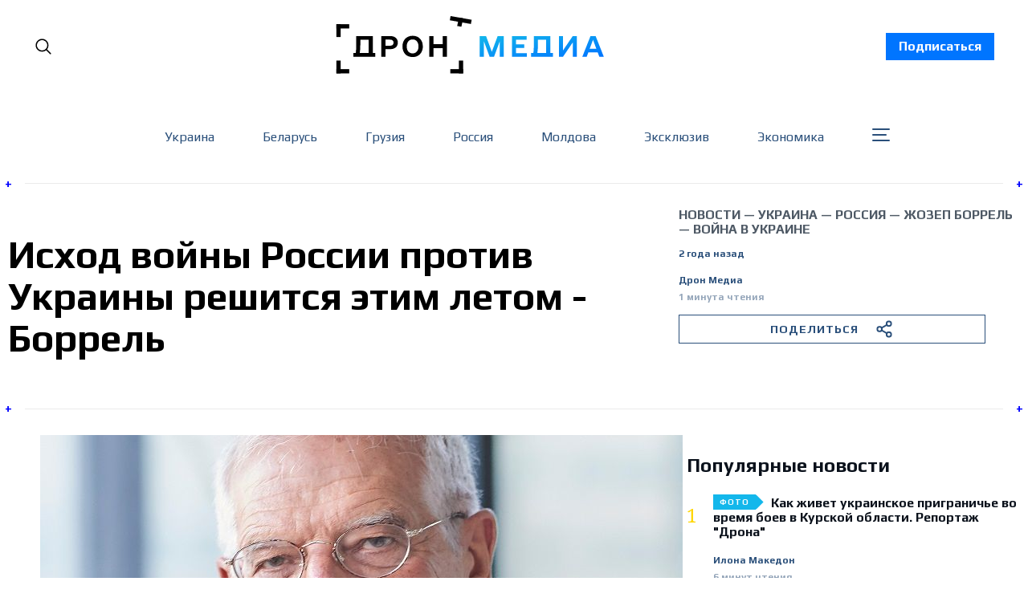

--- FILE ---
content_type: text/html; charset=utf-8
request_url: https://dron.media/iskhod-voiny-rossii-protiv-ukrainy-rieshitsia-lietom-borriel/
body_size: 33027
content:
<!doctype html>
<html lang='ru' class=''>
<head>
  <link rel="preconnect" href="https://fonts.googleapis.com">
  <link rel="preconnect" href="https://fonts.gstatic.com" crossorigin>
  <link href="https://fonts.googleapis.com/css2?family=Play:wght@400;700&family=Poppins:wght@300;400;500;700;800;900&family=Roboto:wght@400;700;900&display=swap" rel="stylesheet">
  <link rel="preconnect" href="https://fonts.googleapis.com">
  <link rel="preconnect" href="https://fonts.gstatic.com" crossorigin>
  <link href="https://fonts.googleapis.com/css2?family=Noto Serif:wght@400;700&family=Poppins:wght@300;400;500;700;800;900&family=Roboto:wght@400;700;900&display=swap" rel="stylesheet">
  <!-- Meta Pixel Code -->
  <script>
    !function(f,b,e,v,n,t,s)
    {if(f.fbq)return;n=f.fbq=function(){n.callMethod?
    n.callMethod.apply(n,arguments):n.queue.push(arguments)};
    if(!f._fbq)f._fbq=n;n.push=n;n.loaded=!0;n.version='2.0';
    n.queue=[];t=b.createElement(e);t.async=!0;
    t.src=v;s=b.getElementsByTagName(e)[0];
    s.parentNode.insertBefore(t,s)}(window, document,'script',
    'https://connect.facebook.net/en_US/fbevents.js');
    fbq('init', '921411005749978');
    fbq('track', 'PageView');
  </script>
  <noscript>
    <img height="1" width="1" style="display:none"
          src="https://www.facebook.com/tr?id=921411005749978&ev=PageView&noscript=1"/>
  </noscript>
  <!-- End Meta Pixel Code -->
</head>

  <head>
  <meta charset='utf-8'>
  <title>Исход войны России против Украины решится этим летом - Боррель</title>
  <meta name='viewport' content='width=device-width, initial-scale=1.0'>

  <link rel='preconnect' href='https://fonts.gstatic.com'>
<link rel='preconnect' href='https://fonts.gstatic.com' crossorigin>

<link rel='preload' as='style' href='https://fonts.googleapis.com/css2?family=Inter:wght@400;500;600;700&display=swap'>
<link rel='stylesheet' href='https://fonts.googleapis.com/css2?family=Inter:wght@400;500;600;700&display=swap' media='print' onload="this.media='all'">

<link rel='preload' as='style' href='https://fonts.googleapis.com/css2?family=Source+Serif+Pro:ital,wght@0,400;0,600;0,700;1,400;1,600;1,700&display=swap'>
<link rel='stylesheet' href='https://fonts.googleapis.com/css2?family=Source+Serif+Pro:ital,wght@0,400;0,600;0,700;1,400;1,600;1,700&display=swap' media='print' onload="this.media='all'">  <style>
@charset "UTF-8";:root{--color-headerCard-light:#FFF;--color-headerCard-dark:#000;--color-text-headerCardStyleLight:var(--color-headerCard-dark);--color-background-headerCardStyleLight:var(--color-headerCard-light);--color-text-button-headerCardStyleLight:var(--color-headerCard-light);--color-background-button-headerCardStyleLight:var(--color-headerCard-dark);--color-text-button-hover-headerCardStyleLight:var(--color-headerCard-light);--color-background-button-hover-headerCardStyleLight:var(--color-headerCard-dark);--color-text-headerCardStyleDark:var(--color-headerCard-light);--color-background-headerCardStyleDark:var(--color-headerCard-dark);--color-text-button-headerCardStyleDark:var(--color-headerCard-dark);--color-background-button-headerCardStyleDark:var(--color-headerCard-light);--color-text-button-hover-headerCardStyleDark:var(--color-headerCard-dark);--color-background-button-hover-headerCardStyleDark:var(--color-headerCard-light);--color-text-headerCardStyleAccent:var(--color-background-primary);--color-background-headerCardStyleAccent:var(--color-accent);--color-text-button-headerCardStyleAccent:var(--color-text-primary);--color-background-button-headerCardStyleAccent:var(--color-background-primary);--color-text-button-hover-headerCardStyleAccent:var(--color-text-primary);--color-background-button-hover-headerCardStyleAccent:var(--color-background-primary);--color-text-headerCardStyleImage:var(--color-headerCard-light);--color-background-headerCardStyleImage:var(--color-headerCard-dark);--color-text-button-headerCardStyleImage:var(--color-headerCard-light);--color-background-button-headerCardStyleImage:var(--color-headerCard-dark);--color-text-button-hover-headerCardStyleImage:var(--color-headerCard-dark);--color-background-button-hover-headerCardStyleImage:var(--color-headerCard-light)}:root{--color-text-button:var(--color-background-primary);--color-background-button:var(--color-accent);--color-text-button-hover:var(--color-background-primary);--color-background-button-hover:var(--color-text-primary)}:root{--content-width:708px;--content-flow:var(--space-32)}:root{--html-symbol-dark:"☾";--html-symbol-light:"☼";--html-symbol-em-dash:"—";--html-symbol-checkmark:"✓";--html-symbol-multiplication:"✕"}:root{--motion-duration-slow:.5s;--motion-duration-fast:.25s}:root{--ratio-1:1;--ratio-3x2:3/2;--ratio-16x9:16/9}:root{--focus-outline-size:var(--space-2);--focus-outline-style:solid;--focus-outline-color:currentColor;--focus-outline-offset:var(--space-2)}:root{--border-radius:var(--space-4);--border-radius-circle:50%}:root{--border-width:.5px;--border-style:solid;--border-vertical-offset:calc(calc(var(--grid-gap) / 2) * -1)}:root{--grid-width:1400px;--grid-gap:var(--space-32);--grid-margin:var(--space-20);--grid-margin-large:var(--space-32)}:root{--space-2:2px;--space-4:4px;--space-8:8px;--space-12:12px;--space-16:16px;--space-20:20px;--space-24:24px;--space-32:32px;--space-40:40px;--space-48:48px;--space-56:56px;--space-64:64px;--space-80:80px;--space-96:96px;--space-128:128px;--space-160:160px;--space-168:168px}:root{--font-size-scale-0:12px;--line-height-scale-0:16px;--font-size-scale-1:14px;--line-height-scale-1:16px;--font-size-scale-2:16px;--line-height-scale-2:20px;--font-size-scale-3:18px;--line-height-scale-3:20px;--font-size-scale-4:20px;--line-height-scale-4:24px;--font-size-scale-5:24px;--line-height-scale-5:28px;--font-size-scale-6:28px;--line-height-scale-6:32px;--font-size-scale-7:32px;--line-height-scale-7:32px;--font-size-scale-8:40px;--line-height-scale-8:40px;--font-size-scale-9:48px;--line-height-scale-9:48px;--font-size-scale-10:72px;--line-height-scale-10:72px;--font-size-scale-body-copy:20px;--line-height-scale-body-copy:32px;--line-height-scale-tight:1;--font-weight-normal:400;--font-weight-medium:500;--font-weight-semibold:600;--font-weight-bold:700;--font-letter-spacing-brevier:.7px;--font-letter-spacing-long-primer:.25px;--font-letter-spacing-tiny:.6px;--font-letter-spacing-small:1.2px;--font-letter-spacing-base:1.6px;--font-letter-spacing-large:2.8px;--font-letter-spacing-negative:-.5px;--font-family-serif:"Source Serif Pro",Georgia,serif;--font-family-sansSerif:"Inter",-apple-system,BlinkMacSystemFont,"Segoe UI",Helvetica,Arial,sans-serif}:root{--color-mode:"light";--color-accent:var(--ghost-accent-color);--color-text-primary:#000000;--color-text-secondary:#4E5965;--color-border-primary:#000000;--color-border-secondary:#D9D9D9;--color-background-primary:#FFFFFF;--color-background-secondary:#EFF8FA}@media (prefers-color-scheme:dark){:root.is-darkModeAdminSetting-enabled{--color-mode:"dark"}:root:not([data-user-color-scheme]).is-darkModeAdminSetting-enabled{--color-mode:"dark";--color-accent:var(--dark-mode-accent-color);--color-text-primary:#FFFFFF;--color-text-secondary:#B3B3B3;--color-border-primary:#525252;--color-border-secondary:#303030;--color-background-primary:#181818;--color-background-secondary:#212121}}[data-user-color-scheme=dark]{--color-mode:"dark";--color-accent:var(--dark-mode-accent-color);--color-text-primary:#FFFFFF;--color-text-secondary:#B3B3B3;--color-border-primary:#525252;--color-border-secondary:#303030;--color-background-primary:#181818;--color-background-secondary:#212121}/*! modern-normalize v1.1.0 | MIT License | https://github.com/sindresorhus/modern-normalize */*,::after,::before{box-sizing:border-box}html{-moz-tab-size:4;-o-tab-size:4;tab-size:4}html{line-height:1.15;-webkit-text-size-adjust:100%}body{margin:0}body{font-family:system-ui,-apple-system,"Segoe UI",Roboto,Helvetica,Arial,sans-serif,"Apple Color Emoji","Segoe UI Emoji"}hr{height:0;color:inherit}abbr[title]{-webkit-text-decoration:underline dotted;text-decoration:underline dotted}b,strong{font-weight:bolder}code,kbd,pre,samp{font-family:ui-monospace,SFMono-Regular,Consolas,"Liberation Mono",Menlo,monospace;font-size:1em}small{font-size:80%}sub,sup{font-size:75%;line-height:0;position:relative;vertical-align:baseline}sub{bottom:-.25em}sup{top:-.5em}table{text-indent:0;border-color:inherit}button,input,optgroup,select,textarea{font-family:inherit;font-size:100%;line-height:1.15;margin:0}button,select{text-transform:none}[type=button],[type=reset],[type=submit],button{-webkit-appearance:button}::-moz-focus-inner{border-style:none;padding:0}:-moz-focusring{outline:1px dotted ButtonText}:-moz-ui-invalid{box-shadow:none}legend{padding:0}progress{vertical-align:baseline}::-webkit-inner-spin-button,::-webkit-outer-spin-button{height:auto}[type=search]{-webkit-appearance:textfield;outline-offset:-2px}::-webkit-search-decoration{-webkit-appearance:none}::-webkit-file-upload-button{-webkit-appearance:button;font:inherit}summary{display:list-item}code[class*=language-],pre[class*=language-]{color:#000;background:0 0;text-shadow:0 1px #fff;font-family:Consolas,Monaco,"Andale Mono","Ubuntu Mono",monospace;font-size:1em;text-align:left;white-space:pre;word-spacing:normal;word-break:normal;word-wrap:normal;line-height:1.5;-moz-tab-size:4;-o-tab-size:4;tab-size:4;-webkit-hyphens:none;hyphens:none}code[class*=language-] ::-moz-selection,code[class*=language-]::-moz-selection,pre[class*=language-] ::-moz-selection,pre[class*=language-]::-moz-selection{text-shadow:none;background:#b3d4fc}code[class*=language-] ::-moz-selection,code[class*=language-]::-moz-selection,pre[class*=language-] ::-moz-selection,pre[class*=language-]::-moz-selection{text-shadow:none;background:#b3d4fc}code[class*=language-] ::selection,code[class*=language-]::selection,pre[class*=language-] ::selection,pre[class*=language-]::selection{text-shadow:none;background:#b3d4fc}@media print{code[class*=language-],pre[class*=language-]{text-shadow:none}}pre[class*=language-]{padding:1em;margin:.5em 0;overflow:auto}:not(pre)>code[class*=language-],pre[class*=language-]{background:#f5f2f0}:not(pre)>code[class*=language-]{padding:.1em;border-radius:.3em;white-space:normal}.token.cdata,.token.comment,.token.doctype,.token.prolog{color:#708090}.token.punctuation{color:#999}.token.namespace{opacity:.7}.token.boolean,.token.constant,.token.deleted,.token.number,.token.property,.token.symbol,.token.tag{color:#905}.token.attr-name,.token.builtin,.token.char,.token.inserted,.token.selector,.token.string{color:#690}.language-css .token.string,.style .token.string,.token.entity,.token.operator,.token.url{color:#9a6e3a;background:hsla(0,0%,100%,.5)}.token.atrule,.token.attr-value,.token.keyword{color:#07a}.token.class-name,.token.function{color:#dd4a68}.token.important,.token.regex,.token.variable{color:#e90}.token.bold,.token.important{font-weight:700}.token.italic{font-style:italic}.token.entity{cursor:help}body .fslightbox-image-wrap{display:block}body .fslightbox-container{font-family:var(--font-family-sansSerif);background:var(--color-background-primary)}body .fslightbox-nav{height:var(--space-48)}body .fslightbox-toolbar{right:var(--space-12)}body [data-fslightbox] img{cursor:zoom-in}body .fslightbox-invalid-file-wrapper{color:var(--color-text-secondary)}body .fslightbox-slide-number-container{font-family:var(--font-family-Play);font-size:var(--font-size-scale-2);line-height:var(--line-height-scale-2);left:var(--space-12);color:var(--color-text-secondary)}body .fslightbox-slash{background:var(--color-text-secondary)}body .fslightbox-toolbar>.fslightbox-toolbar-button:first-child{display:none}body .fslightbox-svg-path{fill:var(--color-text-secondary)}body .fslightbox-toolbar{background:var(--color-background-primary)}body .fslightbox-toolbar:hover .fslightbox-svg-path{fill:var(--color-text-secondary)}body .fslightbox-slide-btn{background:var(--color-background-primary)}body .fslightbox-slide-btn-container{padding-left:var(--space-16)}body .fslightbox-slide-btn-container:hover .fslightbox-svg-path{fill:var(--color-text-secondary)}body .fslightbox-slide-btn-container-next{padding-right:var(--space-16)}@keyframes spin{100%{transform:rotate(360deg)}}.icon{position:relative;display:inline-block;width:25px;height:25px;overflow:hidden;fill:currentColor}.icon__cnt{width:100%;height:100%;background:inherit;fill:inherit;pointer-events:none;transform:translateX(0);-ms-transform:translate(.5px,-.3px)}.icon--m{width:50px;height:50px}.icon--l{width:100px;height:100px}.icon--xl{width:150px;height:150px}.icon--xxl{width:200px;height:200px}.icon__spinner{position:absolute;top:0;left:0;width:100%;height:100%}.icon--ei-spinner .icon__spinner,.icon--ei-spinner-2 .icon__spinner{animation:spin 1s steps(12) infinite}.icon--ei-spinner-3 .icon__spinner{animation:spin 1.5s linear infinite}.icon--ei-sc-facebook{fill:#3b5998}.icon--ei-sc-github{fill:#333}.icon--ei-sc-google-plus{fill:#dd4b39}.icon--ei-sc-instagram{fill:#3f729b}.icon--ei-sc-linkedin{fill:#0976b4}.icon--ei-sc-odnoklassniki{fill:#ed812b}.icon--ei-sc-skype{fill:#00aff0}.icon--ei-sc-soundcloud{fill:#f80}.icon--ei-sc-tumblr{fill:#35465c}.icon--ei-sc-twitter{fill:#55acee}.icon--ei-sc-vimeo{fill:#1ab7ea}.icon--ei-sc-vk{fill:#45668e}.icon--ei-sc-youtube{fill:#e52d27}.icon--ei-sc-pinterest{fill:#bd081c}.icon--ei-sc-telegram{fill:#08c}.icon{width:var(--space-24);height:var(--space-24)}.icon--m{width:var(--space-48);height:var(--space-48)}:where(body,h1,h2,h3,h4,h5,h6,blockquote,p,pre,dl,dd,ol,ul,figure,hr,fieldset,legend){margin:0;padding:0}li>ol,li>ul{margin-bottom:0}table{border-collapse:collapse;border-spacing:0}:is(a,button,input,textarea,summary):focus-visible{outline:var(--focus-outline-size) var(--focus-outline-style) var(--focus-outline-color);outline-offset:var(--focus-outline-offset)}@media (prefers-reduced-motion:reduce){*{animation:none;transition:none}}.o-grid{width:100%;margin:auto}.u-font-size-scale-0{font-family:var(--font-family-Play);font-size:var(--font-size-scale-0);line-height:var(--line-height-scale-0)}.u-font-size-scale-1{font-family:var(--font-family-Play);font-size:var(--font-size-scale-1);line-height:var(--line-height-scale-1)}.u-font-size-scale-2{font-family:var(--font-family-Play);font-size:var(--font-size-scale-2);line-height:var(--line-height-scale-2)}.u-font-size-scale-3{font-family:var(--font-family-Play);font-size:var(--font-size-scale-3);line-height:var(--line-height-scale-3)}.u-font-size-scale-4{font-family:var(--font-family-Play);font-size:var(--font-size-scale-4);line-height:var(--line-height-scale-4)}.u-font-size-scale-5{font-family:var(--font-family-Play);font-size:var(--font-size-scale-5);line-height:var(--line-height-scale-5)}.u-font-size-scale-6{font-family:var(--font-family-Play);font-size:var(--font-size-scale-6);line-height:var(--line-height-scale-6)}.u-font-size-scale-7{font-family:var(--font-family-Play);font-size:var(--font-size-scale-7);line-height:var(--line-height-scale-7)}.u-font-size-scale-8{font-family:var(--font-family-Play);font-size:var(--font-size-scale-8);line-height:var(--line-height-scale-8)}.u-font-size-scale-9{font-family:var(--font-family-Play);font-size:var(--font-size-scale-9);line-height:var(--line-height-scale-9)}.u-font-size-scale-10{font-family:var(--font-family-Play);font-size:var(--font-size-scale-10);line-height:var(--line-height-scale-10)}.u-font-family-serif{font-family:var(--font-family-serif)!important}.u-font-family-sansSerif{font-family:var(--font-family-sansSerif)!important}.u-font-weight-normal{font-weight:var(--font-weight-normal)}.u-font-weight-medium{font-weight:var(--font-weight-medium)}.u-font-weight-semibold{font-weight:var(--font-weight-semibold)}.u-font-weight-bold{font-weight:var(--font-weight-bold)}.kg-header-card-header,.u-font-headline{font-family:var(--font-family-Play);font-size:var(--font-size-scale-6);line-height:var(--line-height-scale-6);font-weight:var(--font-weight-medium)}@media (min-width:64em){.kg-header-card-header,.u-font-headline{font-family:var(--font-family-Play);font-size:var(--font-size-scale-8);line-height:var(--line-height-scale-8);letter-spacing:var(--font-letter-spacing-negative)}}.kg-header-card-subheader,.u-font-standfirst{font-family:var(--font-family-Play);font-size:var(--font-size-scale-5);line-height:var(--line-height-scale-5);font-weight:var(--font-weight-normal)}@media (min-width:64em){.kg-header-card-subheader,.u-font-standfirst{font-family:var(--font-family-Play);font-size:var(--font-size-scale-5);line-height:var(--line-height-scale-6)}}.u-font-uppercase{text-transform:uppercase}.u-link{text-decoration:underline}.u-link:hover{text-decoration:none}.u-link:focus-visible{text-decoration:none}.u-align-auto{margin:auto}.u-align-center{text-align:center}.u-color-text-brand{color:var(--color-accent)}.u-color-text-secondary{color:var(--color-text-secondary)}.u-color-background-secondary{background-color:var(--color-background-secondary)}.u-drop-cap-large:first-letter,.u-drop-cap-small:first-letter{float:left;margin-top:var(--space-8);margin-right:var(--space-8);color:var(--color-accent);font-family:var(--font-family-Play);font-weight:var(--font-weight-semibold)}.u-drop-cap-small::first-letter{font-size:70px;line-height:52px}.u-drop-cap-large::first-letter{font-size:118px;line-height:86px}.js-on .lazyload,.js-on .lazyloading{opacity:0}.js-on .lazyloaded{opacity:1;transition:opacity var(--motion-duration-slow) ease}.u-hidden{display:none}.u-block{display:block}.u-screenreader{position:absolute;width:1px;height:1px;padding:0;margin:-1px;overflow:hidden;clip:rect(0 0 0 0);border:0}@media (max-width:63.99em){.u-visible-on-desktop{display:none!important}}.u-mt-8{margin-top:var(--space-8)}.u-mr-8{margin-right:var(--space-8)}.u-mt-16{margin-top:var(--space-16)}.u-mb-16{margin-bottom:var(--space-16)}.u-p-32{padding:var(--space-32)}.u-plain-list{margin:0;padding:0;list-style:none}.u-flex{display:flex}body,html{height:100%;overflow-x:hidden}body{font-family:Play;direction:ltr;overflow-x:hidden;color:var(--color-text-primary);background-color:var(--color-background-primary);-webkit-font-smoothing:antialiased;-moz-osx-font-smoothing:grayscale}a{color:inherit;text-decoration:none}:where(dd,ol,ul){margin-left:var(--space-16)}img{height:auto;display:block;max-width:100%;font-style:italic}hr{border:0;height:auto;border-top:var(--border-width) var(--border-style) var(--color-border-secondary)}:where(h1,h2,h3,strong){font-family:var(--font-family-Play);font-weight:var(--font-weight-semibold)}:where(h1){font-family:var(--font-family-Play);font-size:var(--font-size-scale-6);line-height:var(--line-height-scale-6)}@media (min-width:64em){:where(h1){font-family:var(--font-family-Play);font-size:var(--font-size-scale-7);line-height:var(--line-height-scale-7)}}:where(h1)+h2,:where(h1)+h3{margin-top:var(--space-16)}:where(h2){font-family:var(--font-family-Play);font-size:var(--font-size-scale-5);line-height:var(--line-height-scale-5)}@media (min-width:64em){:where(h2){font-family:var(--font-family-Play);font-size:var(--font-size-scale-6);line-height:var(--line-height-scale-6)}}:where(h2)+h3{margin-top:var(--space-16)}:where(h3){font-family:var(--font-family-Play);font-size:var(--font-size-scale-4);line-height:var(--line-height-scale-4)}@media (min-width:64em){:where(h3){font-family:var(--font-family-Play);font-size:var(--font-size-scale-5);line-height:var(--line-height-scale-5)}}code{text-align:center;background-color:unset!important;border:unset!important;display:block;color:inherit;white-space:unset;line-height:inherit;font-family:inherit;font-size:inherit;padding:inherit!important}li code,p code{padding:var(--space-4) var(--space-8);border-radius:var(--border-radius);border:var(--border-width) var(--border-style) var(--color-border-secondary);background-color:var(--color-background-secondary)}code,code[class*=language-]{font-family:var(--font-family-Play);font-size:var(--font-size-scale-1);line-height:var(--line-height-scale-1);text-shadow:none;color:var(--color-text-primary)}.kg-code-card,pre,pre[class*=language-]{width:100%;overflow-x:auto;border-radius:var(--border-radius)}pre,pre[class*=language-]{margin-bottom:0;margin-top:var(--content-flow);padding:var(--space-32);background-color:var(--color-background-secondary)}.kg-code-card pre{margin-top:0}.token.operator{background-color:transparent}input[type=color],input[type=date],input[type=datetime-local],input[type=datetime],input[type=email],input[type=month],input[type=number],input[type=password],input[type=search],input[type=tel],input[type=text],input[type=time],input[type=url],input[type=week],select,textarea{font-family:var(--font-family-sansSerif);font-size:var(--font-size-scale-2);line-height:var(--line-height-scale-2);font-weight:var(--font-weight-medium);width:100%;display:block;color:var(--color-text-primary);padding:var(--space-12) var(--space-24);background:0 0;border:var(--border-width) var(--border-style) var(--color-border-secondary)}input[type=color]::-moz-placeholder,input[type=date]::-moz-placeholder,input[type=datetime-local]::-moz-placeholder,input[type=datetime]::-moz-placeholder,input[type=email]::-moz-placeholder,input[type=month]::-moz-placeholder,input[type=number]::-moz-placeholder,input[type=password]::-moz-placeholder,input[type=search]::-moz-placeholder,input[type=tel]::-moz-placeholder,input[type=text]::-moz-placeholder,input[type=time]::-moz-placeholder,input[type=url]::-moz-placeholder,input[type=week]::-moz-placeholder,select::-moz-placeholder,textarea::-moz-placeholder{opacity:1;color:var(--color-text-secondary)}input[type=color]::placeholder,input[type=date]::placeholder,input[type=datetime-local]::placeholder,input[type=datetime]::placeholder,input[type=email]::placeholder,input[type=month]::placeholder,input[type=number]::placeholder,input[type=password]::placeholder,input[type=search]::placeholder,input[type=tel]::placeholder,input[type=text]::placeholder,input[type=time]::placeholder,input[type=url]::placeholder,input[type=week]::placeholder,select::placeholder,textarea::placeholder{opacity:1;color:var(--color-text-secondary)}table{font-family:var(--font-family-Play);font-size:var(--font-size-scale-2);line-height:var(--line-height-scale-2);width:100%;max-width:100%;background-color:var(--color-background-secondary)}table caption{padding:var(--space-16);border-style:var(--border-style);border-width:var(--border-width) var(--border-width) 0 var(--border-width);border-color:var(--color-border-secondary);background-color:var(--color-background-secondary)}table td,table th{text-align:left;padding:var(--space-16);white-space:nowrap;border:var(--border-width) var(--border-style) var(--color-border-secondary)}table tbody+tbody{border-top:var(--border-width) var(--border-style) var(--color-border-secondary)}.responsive-table{display:block;width:100%;overflow-x:auto;word-break:initial}:lang(ar) *{letter-spacing:initial}.c-skip{position:absolute;top:calc(var(--space-96) * -1);left:var(--space-32);padding:var(--space-4) var(--space-16);background-color:var(--color-background-primary)}.c-skip:focus{z-index:10;top:var(--space-32)}.c-header{max-width:1340px;margin:0 auto;margin-bottom:var(--space-32);padding:0 var(--grid-margin-large);position:relative}[data-user-color-scheme=dark] .c-header{border-bottom:var(--border-width) var(--border-style) var(--color-border-secondary)}.c-header__link{padding:8px 16px;background-color:#0075ff;color:#fff;font-weight:700;transition:background-color .2s ease-out}.c-header__link:hover{background-color:#0052b3}.c-header__menu{display:none}@media (prefers-color-scheme:dark){:root:not([data-user-color-scheme]).is-darkModeAdminSetting-enabled .c-header{border-bottom:var(--border-width) var(--border-style) var(--color-border-secondary)}}.c-header__top{padding:var(--space-20) 10px;max-width:1340px}.c-header__top-block{display:flex;align-items:center;gap:var(--space-8)}@media (min-width:64em){.c-header__top-block{gap:var(--space-16)}}.c-header__top-inner{display:flex;align-items:center;justify-content:space-between}@media (max-width:39.99em){.c-header__top-left{order:1}.c-header__top-center{order:2}.c-header__top-right{order:3}}.c-header__top-right{justify-self:end}@media screen and (max-width:991px){.c-header{padding:0 15px;margin-bottom:0}.c-header__top-inner{margin-top:40px}.c-header__link{position:absolute;top:0;left:0;text-align:center;width:100%;z-index:1000}.c-header__menu{display:block}}.c-header__button{font-family:var(--font-family-Play);font-size:var(--font-size-scale-0);line-height:var(--line-height-scale-0);font-weight:var(--font-weight-medium);text-transform:uppercase;letter-spacing:var(--font-letter-spacing-brevier);padding:0;border:none;cursor:pointer;background:0 0;color:var(--color-text-primary);display:flex;align-items:center;gap:var(--space-4)}.c-header__button:hover{text-decoration:underline}.c-header__button svg{width:24px;height:24px;fill:var(--color-text-primary)}.footer{position:sticky;top:100vh;background-image:url(../../../partials/assets/footer-bg.png);padding:60px 0;margin-top:30px;font-family:Play}.footer__content{display:flex;flex-direction:column;align-items:center}.footer__copyright{color:#95a6ba;font-size:14px}.footer__nav{display:flex;align-items:center;list-style:none;margin-top:60px;flex-wrap:wrap;justify-content:center}.footer__nav li{color:#fff;text-transform:none;display:inline-block;margin-right:44px;margin-bottom:10px}.footer__nav li:last-child{margin-right:0}.footer__nav li a{position:relative}.footer__nav li a:hover{text-decoration:none;color:#95a6ba}.footer__nav li a::after{position:absolute;content:" ";display:block;width:100%;background-color:#0075ff;bottom:-3px;height:2px}@media screen and (max-width:767px){.footer__nav{flex-direction:column}.footer__nav li{margin:0 0 35px 0}.footer__nav li:last-child{margin:0}}@media (min-width:40em){.c-logo{margin:auto}}.c-logo__link{font-family:var(--font-family-Play);font-size:var(--font-size-scale-6);line-height:var(--line-height-scale-6);font-weight:var(--font-weight-medium)}@media (min-width:40em){.c-logo__link{font-family:var(--font-family-Play);font-size:var(--font-size-scale-8);line-height:var(--line-height-scale-8)}}.c-logo__img{max-width:330px}@media screen and (max-width:991px){.c-logo__img{max-width:210px}}@media screen and (max-width:767px){.c-logo__light svg{width:170px}}.c-logo__dark{display:none}@media (prefers-color-scheme:dark){:root:not([data-user-color-scheme]).is-darkModeAdminSetting-enabled .c-logo__dark{display:block}:root:not([data-user-color-scheme]).is-darkModeAdminSetting-enabled .c-logo__light{display:none}}[data-user-color-scheme=dark] .c-logo__dark{display:block}[data-user-color-scheme=dark] .c-logo__light{display:none}.contacts{width:100%;max-width:470px;align-self:flex-start;min-width:auto!important;font-family:Play}.contacts__fieldWrapper{display:flex;justify-content:space-between}.contacts__inputWrapper{display:flex;flex-direction:column;align-items:flex-start;margin-bottom:20px;width:100%}.contacts__inputWrapper:first-child{margin-right:15px}.contacts__inputWrapper_label{margin-bottom:5px}.contacts__inputWrapper_label::after{content:"*";color:red;padding-left:3px}.contacts__inputWrapper_input{outline:0;background-color:#fff;border-radius:2px;color:#333;display:block;float:none;font-size:16px;border:1px solid #ccc;padding:6px 10px;height:38px;width:100%;line-height:1.3}.contacts__inputWrapper_input:focus{outline:0}.contacts__inputWrapper_textarea{border-radius:2px;color:#333;display:block;float:none;font-size:16px;border:1px solid #ccc;padding:6px 10px;min-height:120px;width:100%;font-weight:400;line-height:1.3}.contacts__inputWrapper_textarea:focus{outline:0}.contacts__button{background-color:#eee;border:1px solid #ddd;color:#333;font-size:1em;padding:10px 15px;font-family:Play;cursor:pointer}.contacts__button:disabled{cursor:not-allowed;opacity:.5}@media screen and (max-width:575px){.contacts__fieldWrapper{flex-direction:column}}.c-nav-wrap{min-width:0}.c-nav{display:flex;gap:var(--space-16);padding:var(--space-16) 0;overflow-x:scroll;-ms-overflow-style:none;scrollbar-width:none}.c-nav::-webkit-scrollbar{display:none}@media (min-width:64em){.c-nav--main{justify-content:center}}.c-nav__item{font-family:var(--font-family-Play);font-size:var(--font-size-scale-0);line-height:var(--line-height-scale-0);font-weight:var(--font-weight-semibold);text-transform:uppercase;letter-spacing:var(--font-letter-spacing-brevier);white-space:nowrap}.c-nav__item:not(:first-child){padding-left:var(--space-16);position:relative}.c-nav__item:not(:first-child):before{border-left:var(--border-width) var(--border-style) var(--color-accent);content:"";height:var(--space-16);left:0;overflow:hidden;position:absolute}.c-nav__link{display:block}.c-nav__link--current{text-decoration:underline}.c-nav__link--current:hover{text-decoration:none}.c-nav__link--current:focus-visible{text-decoration:none}.home-template .c-nav__link--current{text-decoration:none}.c-nav__link:hover{text-decoration:underline}.teamWrapper{display:grid;grid-template-columns:repeat(4,1fr);border-left:1px solid #ebebeb;max-width:1340px;padding:0 10px;margin:0 auto}@media screen and (max-width:1270px){.teamWrapper{grid-template-columns:repeat(3,1fr)}}@media screen and (max-width:991px){.teamWrapper{grid-template-columns:repeat(2,1fr)}}@media screen and (max-width:660px){.teamWrapper{grid-template-columns:1fr}}.authorPageHeader{position:relative;padding:30px 15px 50px 20px;border-top:1px solid #ebebeb;border-bottom:1px solid #ebebeb;font-family:Play;width:100%;max-width:1340px;margin:0 auto 60px auto}.authorPageHeader__wrapper{padding:0 10px}.authorPageHeader__name{font-size:48px;margin-bottom:30px;font-weight:700}.authorPageHeader__content{width:100%;max-width:852px}.authorPageHeader__content_socialWrap{margin-bottom:30px}.authorPageHeader__content_social{margin-right:40px}.authorPageHeader__content_social:last-child{margin-right:0}.authorPageHeader__content_wrap{display:flex;align-items:flex-start}.authorPageHeader__content_img{width:280px;height:280px;-o-object-fit:cover;object-fit:cover;margin-right:30px}.authorPageHeader__content_title{font-size:32px;margin-bottom:30px}.authorPageHeader__content_bio{font-size:18px;line-height:24px;font-family:"Noto Serif";max-width:520px}.authorPageHeader__plus{width:25px;display:flex;align-items:center;justify-content:center;position:absolute;font-weight:700;font-size:16px;height:30px;background-color:#fff;color:#00f}.authorPageHeader__plus.topLeft{top:-15px;left:-4px;justify-content:flex-start}.authorPageHeader__plus.topRight{top:-15px;right:-4px;justify-content:flex-end}.authorPageHeader__plus.bottomLeft{bottom:-15px;left:-4px;justify-content:flex-start}.authorPageHeader__plus.bottomRight{bottom:-15px;right:-4px;justify-content:flex-end}@media screen and (max-width:767px){.authorPageHeader__name{font-size:28px;line-height:32px}.authorPageHeader__content_wrap{flex-direction:column}.authorPageHeader__content_title{font-size:24px;line-height:28px}.authorPageHeader__content_bio{font-size:16px;line-height:24px}.authorPageHeader__content_img{margin-right:0;margin-bottom:15px}}.c-btn,.c-content .kg-product-card .kg-product-card-button,.kg-btn,.kg-btn-accent,.kg-header-card-button{--focus-outline-offset:calc(var(--space-4) * -1);height:auto;width:-moz-fit-content;width:fit-content;min-width:-moz-fit-content;min-width:fit-content;text-align:center;border:none;cursor:pointer;overflow:hidden;padding:var(--space-16) var(--space-24);border-radius:0;color:var(--color-text-button);background-color:var(--color-background-button)}.c-btn:is(:hover,:active,:focus),.c-content .kg-product-card .kg-product-card-button:is(:hover,:active,:focus),.kg-btn-accent:is(:hover,:active,:focus),.kg-btn:is(:hover,:active,:focus),.kg-header-card-button:is(:hover,:active,:focus){color:var(--color-text-button-hover);background-color:var(--color-background-button-hover)}.c-btn--disabled{opacity:.5;cursor:not-allowed}.c-btn--full{width:100%}.c-btn--small{padding:var(--space-8) var(--space-16)}.c-btn--small.mobile{display:none}@media screen and (max-width:991px){.c-btn--small.mobile{display:block;width:100%}.c-btn--small.desktop{display:none}}.c-btn--fit-content{width:-moz-fit-content;width:fit-content}.c-btn--loading,.c-btn.loading,.c-content .kg-product-card .c-subscribe-form .kg-product-card-button,.c-content .kg-product-card .loading.kg-product-card-button,.c-subscribe-form .c-btn,.c-subscribe-form .c-content .kg-product-card .kg-product-card-button,.c-subscribe-form .kg-btn,.c-subscribe-form .kg-btn-accent,.c-subscribe-form .kg-header-card-button,.loading.kg-btn,.loading.kg-btn-accent,.loading.kg-header-card-button{display:flex;align-items:center;justify-content:center}@keyframes spin{0%{transform:rotate(0)}100%{transform:rotate(360deg)}}.c-btn--loading:after,.c-btn.loading:after,.c-content .kg-product-card .c-subscribe-form .kg-product-card-button:after,.c-content .kg-product-card .loading.kg-product-card-button:after,.c-subscribe-form .c-btn:after,.c-subscribe-form .c-content .kg-product-card .kg-product-card-button:after,.c-subscribe-form .kg-btn-accent:after,.c-subscribe-form .kg-btn:after,.c-subscribe-form .kg-header-card-button:after,.loading.kg-btn-accent:after,.loading.kg-btn:after,.loading.kg-header-card-button:after{margin-left:var(--space-12);content:"";display:block;height:var(--space-16);width:var(--space-16);border-width:1px;border-style:var(--border-style);border-top-color:transparent;border-right-color:transparent;border-bottom-color:var(--color-text-button);border-left-color:var(--color-text-button);border-radius:var(--border-radius-circle);animation:spin var(--motion-duration-slow) infinite linear}.c-btn--loading:is(:hover,:active,:focus):after,.c-btn.loading:is(:hover,:active,:focus):after,.c-content .kg-product-card .c-subscribe-form .kg-product-card-button:is(:hover,:active,:focus):after,.c-content .kg-product-card .loading.kg-product-card-button:is(:hover,:active,:focus):after,.c-subscribe-form .c-btn:is(:hover,:active,:focus):after,.c-subscribe-form .c-content .kg-product-card .kg-product-card-button:is(:hover,:active,:focus):after,.c-subscribe-form .kg-btn-accent:is(:hover,:active,:focus):after,.c-subscribe-form .kg-btn:is(:hover,:active,:focus):after,.c-subscribe-form .kg-header-card-button:is(:hover,:active,:focus):after,.loading.kg-btn-accent:is(:hover,:active,:focus):after,.loading.kg-btn:is(:hover,:active,:focus):after,.loading.kg-header-card-button:is(:hover,:active,:focus):after{border-bottom-color:var(--color-background-primary);border-left-color:var(--color-background-primary)}.c-post{width:100%;max-width:800px}.c-post.no-image{margin-top:32px}.c-post__wrapper{display:flex;align-items:flex-start;max-width:1340px;margin:0 auto;padding:0 10px}@media screen and (max-width:1100px){.c-post{margin:0 auto}.c-post__wrapper{flex-direction:column}}.c-content{display:flex;align-items:center;flex-direction:column;font-family:"Noto Serif"}.c-content blockquote{font-size:16px;line-height:24px}.c-content p{font-size:16px;line-height:24px}.c-content ul li{margin-bottom:10px;padding-left:15px;font-size:14px;line-height:20px}.c-content ul li::marker{content:url(/assets/icons/list-marker.svg)}.c-content h3{font-size:32px;line-height:36px;margin-top:30px}.c-content:empty{display:none}.c-content--has-shadow{-webkit-mask-image:linear-gradient(to bottom,var(--color-text-primary) 30%,transparent 100%);mask-image:linear-gradient(to bottom,var(--color-text-primary) 30%,transparent 100%)}.c-content>*{min-width:100%}.c-content>*+*{margin-top:var(--content-flow)}.c-content :where(p,ol,ul,blockquote){font-size:14px;font-style:normal}.c-content a:not([class]){text-decoration:underline;color:#0075ff}.c-content a:not([class]):hover{text-decoration:none}.c-content a:not([class]):focus-visible{text-decoration:none}.c-content :where(hr){margin:var(--content-flow) 0}.c-content :where(hr)+*{margin-top:0}.c-content :is(dd,ol,ul){padding-left:var(--space-16);padding-right:var(--space-16)}.c-content .gh-post-upgrade-cta{display:none;visibility:hidden}.homeTagCard{font-family:Play;padding:15px;border:1px solid #ebebeb;position:relative}.homeTagCard.center{border-left:none;border-right:none;grid-row:span 2;height:100%}.homeTagCard.center span{display:none}@media screen and (max-width:991px){.homeTagCard.center{border-left:1px solid #ebebeb;border-right:1px solid #ebebeb;border-top:1px solid #ebebeb;border-bottom:none}}.homeTagCard:first-child{border-bottom:none}.homeTagCard__date{color:#2a4f7a;font-size:12px;margin-bottom:8px;font-weight:700}.homeTagCard__tag{text-transform:uppercase;color:#ffd600;font-weight:700;font-size:14px;letter-spacing:1px;margin-bottom:10px}.homeTagCard__headWrap{display:flex;align-items:flex-start}.homeTagCard__headWrap.center{flex-direction:column-reverse}.homeTagCard__headWrap_img{display:inline-block;margin:0 8px 15px 0}.homeTagCard__headWrap_img img{inset:0;width:100%;height:100%;-o-object-fit:cover;object-fit:cover;max-width:136px;min-width:136px;max-height:80px;min-height:80px}.homeTagCard__headWrap_img.center{margin:0 0 15px 0}.homeTagCard__headWrap_img.center img{max-width:100%;max-height:250px}@media screen and (max-width:1200px){.homeTagCard__headWrap_img{flex-direction:column}}@media screen and (max-width:991px){.homeTagCard__headWrap_img{flex-direction:row}}@media screen and (max-width:490px){.homeTagCard__headWrap_img img{max-width:96px;min-width:96px;max-height:56px;min-height:56px}}.homeTagCard__headWrap_title{font-size:20px;line-height:24px;color:#0a111b}.homeTagCard__headWrap_title.center{font-size:24px;line-height:28px;margin-bottom:15px}.homeTagCard__description{font-size:14px;line-height:20px;font-family:"Noto Serif";margin-top:5px;margin-bottom:10px}.homeTagCard__description.center{font-size:16px}.c-section{max-width:1340px;margin:64px auto 0 auto}.c-section--editors-pick{padding-top:var(--space-64);padding-bottom:var(--space-64);background:var(--color-background-secondary)}.authorsPostCard{font-family:Play;margin-bottom:50px}.authorsPostCard__date{color:#2a4f7a;font-size:12px;font-weight:700;margin-bottom:8px}.authorsPostCard__title{font-size:24px;line-height:28px;color:#0a111b;margin-bottom:15px}.authorsPostCard__headWrap{display:flex;align-items:flex-start}.authorsPostCard__headWrap_img{margin-right:15px}.authorsPostCard__headWrap_img img{max-width:210px}.authorsPostCard__description{font-family:"Noto Serif";font-size:16px;margin-bottom:15px;line-height:24px}@media screen and (max-width:767px){.authorsPostCard__headWrap{flex-direction:column}.authorsPostCard__headWrap_img img{max-width:100%}.authorsPostCard__description{margin-top:15px}}.bage{position:relative;padding:4px 8px;background-color:#dfbb00;font-weight:700;font-size:10px;text-transform:uppercase;top:-3px;margin-right:15px;letter-spacing:1.1px;color:#fff;z-index:10;background-color:#13b7eb}.bage.red{background-color:#c70000}.bage::after{position:absolute;top:3px;right:-7px;z-index:-10;content:" ";width:13px;height:13px;transform:rotate(45deg);background-color:inherit}.authorsLoop{width:100%;max-width:852px;padding-left:20px}.authorsLoop__wrapper{max-width:1340px;margin:0 auto}.authorsLoop__banner{margin-bottom:50px}.menuMobile{position:fixed;background-color:#0067e1f2;transform:translateX(-100%);max-width:0;height:100%;z-index:100;padding-right:50px;padding-bottom:30px;-webkit-backdrop-filter:blur(5px);backdrop-filter:blur(5px);transition:.2s ease-out;transition-property:width,max-width,transform;overflow:hidden}@media screen and (min-width:992px){.menuMobile{display:none}}.menuMobile__navWrapper{padding:40px}.menuMobile__list{list-style:none;font-family:Play}.menuMobile__list_item{font-size:24px}.menuMobile.active{transform:translateX(0);width:100%;max-width:100vw;overflow:auto;padding-bottom:160px}@media (max-width:991px){.menuMobile__navWrapper{padding:40px 0 40px 40px}}.c-section-heading{padding-bottom:var(--space-8);margin-bottom:var(--space-24);border-bottom:var(--border-width) var(--border-style) var(--color-border-primary)}.c-section-heading__title{font-family:var(--font-family-serif);font-size:var(--font-size-scale-7);line-height:var(--line-height-scale-8);font-weight:var(--font-weight-bold)}.c-section-heading__title a:hover{text-decoration:underline}.c-section-heading__title--small{font-family:var(--font-family-Play);font-size:var(--font-size-scale-3);line-height:var(--line-height-scale-4)}.footerSocialIcons{display:flex;align-items:center;margin:60px 0;list-style:none}.footerSocialIcons.post{margin:0}.footerSocialIcons__icon{margin-right:40px}.footerSocialIcons__icon a{display:block}.footerSocialIcons__icon.post{margin-right:30px}.footerSocialIcons__icon:last-child{margin-right:0}@media screen and (max-width:991px){.footerSocialIcons__icon{margin-right:25px}}.loop{display:grid;grid-template-columns:1fr 1fr 1fr;border-left:1px solid #ebebeb;border-bottom:1px solid #ebebeb;max-width:1340px;margin:0 auto;padding:0 10px}@media screen and (max-width:1100px){.loop{grid-template-columns:1fr 1fr}}@media screen and (max-width:768px){.loop{grid-template-columns:1fr}}.loop__banner{padding:30px;border-top:1px solid #ebebeb;border-right:1px solid #ebebeb}.loopCard{font-family:Play;padding:15px;border-right:1px solid #ebebeb;border-top:1px solid #ebebeb;position:relative;height:100%}.loopCard.center{border-left:none;grid-row:span 2}.loopCard:first-child{border-bottom:none}.loopCard__date{color:#2a4f7a;font-size:12px;margin-bottom:8px;font-weight:700}.loopCard__tag{text-transform:uppercase;color:#ffd600;font-weight:700;font-size:14px;letter-spacing:1px;margin-bottom:10px}.loopCard__headWrap{display:flex;align-items:flex-start}.loopCard__headWrap.center{flex-direction:column-reverse}.loopCard__headWrap_img{display:inline-block;margin:0 8px 15px 0}.loopCard__headWrap_img img{inset:0;width:100%;height:100%;-o-object-fit:cover;object-fit:cover;max-width:136px;min-width:136px;max-height:96px;min-height:96px}.loopCard__headWrap_img.center{margin:0 0 15px 0}.loopCard__headWrap_img.center img{max-width:100%;max-height:250px}.loopCard__headWrap_title{font-size:20px;line-height:24px;color:#0a111b}.loopCard__headWrap_title.center{font-size:24px;line-height:28px;margin-bottom:15px}.loopCard__description{font-size:14px;line-height:20px;font-family:"Noto Serif";margin-top:5px}.loopCard__description.center{font-size:16px}.tagSection{display:grid;align-items:flex-start;max-width:1340px;margin:40px auto 0 auto;padding:0 10px}.tagSection__wrapper{display:grid;grid-template-columns:repeat(3,1fr)}@media screen and (max-width:991px){.tagSection__wrapper{display:flex;flex-direction:column}}.telegramBanner{height:100%;width:100%;margin-top:15px;background-color:#0075ff;color:#fff;padding:25px;min-height:204px;display:flex;flex-direction:column;justify-content:flex-end;letter-spacing:1px}.telegramBanner.fullWidth{width:100%;margin-top:0}@media screen and (max-width:1200px){.telegramBanner.grid{width:100%;grid-column:span 2}}@media screen and (max-width:991px){.telegramBanner{width:100%}.telegramBanner.grid{width:100%;grid-column:span 1}}.telegramBanner__content{display:flex;align-items:center;margin-bottom:25px}.telegramBanner__content_icon{margin-right:40px}.telegramBanner__content_text{font-size:14px;font-weight:700}@media screen and (max-width:1200px){.telegramBanner__content_icon{margin-right:15px}}@media screen and (max-width:575px){.telegramBanner__content{margin-bottom:10px}}.telegramBanner__link{width:100%;padding:5px;border:1px solid #fff;display:inline-block;text-transform:uppercase;text-align:center;color:#0075ff;background-color:#fff;font-size:14px;font-weight:700;transition:.2s ease-out;transition-property:color,background-color}.telegramBanner__link:hover{color:#fff;background-color:#0075ff}.popularPosts__post{display:flex;align-items:flex-start;font-family:Play;margin-bottom:20px}.popularPosts__post_count{color:#ffd600;font-size:24px;font-family:"Noto Serif";margin:10px 20px 0 0}.popularPosts__content_title{display:inline-block;margin-bottom:10px;font-size:16px;font-weight:700;color:#0a111b}.popularNews{width:32%}@media screen and (max-width:991px){.popularNews{width:100%;margin-top:30px}}.listTitle{font-size:24px;text-align:center;border:20px solid;font-weight:700;font-family:Play;-o-border-image:url("data:image/svg+xml;utf8,<svg xmlns='http://www.w3.org/2000/svg' viewBox='0 0 11 11' width='11' height='11'><g fill='%230075FF'><rect width='1' height='5'/><rect y='6' width='1' height='5'/><rect x='10' y='6' width='1' height='5'/><rect x='10' width='1' height='5'/><rect width='5' height='1'/><rect y='10' width='5' height='1'/><rect x='6' y='10' width='5' height='1'/><rect x='6' width='5' height='1'/></g></svg>") 5;border-image:url("data:image/svg+xml;utf8,<svg xmlns='http://www.w3.org/2000/svg' viewBox='0 0 11 11' width='11' height='11'><g fill='%230075FF'><rect width='1' height='5'/><rect y='6' width='1' height='5'/><rect x='10' y='6' width='1' height='5'/><rect x='10' width='1' height='5'/><rect width='5' height='1'/><rect y='10' width='5' height='1'/><rect x='6' y='10' width='5' height='1'/><rect x='6' width='5' height='1'/></g></svg>") 5;margin-bottom:25px}.listTitle.hideRight{-o-border-image:url("data:image/svg+xml;utf8,<svg xmlns='http://www.w3.org/2000/svg' viewBox='0 0 11 11' width='11' height='11'><g fill='%230075FF'><rect width='1' height='5'/><rect y='6' width='1' height='5'/><rect x='10' width='1' height='5'/><rect width='5' height='1'/><rect y='10' width='5' height='1'/><rect x='6' width='5' height='1'/></g></svg>") 5;border-image:url("data:image/svg+xml;utf8,<svg xmlns='http://www.w3.org/2000/svg' viewBox='0 0 11 11' width='11' height='11'><g fill='%230075FF'><rect width='1' height='5'/><rect y='6' width='1' height='5'/><rect x='10' width='1' height='5'/><rect width='5' height='1'/><rect y='10' width='5' height='1'/><rect x='6' width='5' height='1'/></g></svg>") 5}.listTitle.hideLeft{-o-border-image:url("data:image/svg+xml;utf8,<svg xmlns='http://www.w3.org/2000/svg' viewBox='0 0 11 11' width='11' height='11'><g fill='%230075FF'><rect width='1' height='5'/><rect x='10' y='6' width='1' height='5'/><rect x='10' width='1' height='5'/><rect width='5' height='1'/><rect x='6' y='10' width='5' height='1'/><rect x='6' width='5' height='1'/></g></svg>") 5;border-image:url("data:image/svg+xml;utf8,<svg xmlns='http://www.w3.org/2000/svg' viewBox='0 0 11 11' width='11' height='11'><g fill='%230075FF'><rect width='1' height='5'/><rect x='10' y='6' width='1' height='5'/><rect x='10' width='1' height='5'/><rect width='5' height='1'/><rect x='6' y='10' width='5' height='1'/><rect x='6' width='5' height='1'/></g></svg>") 5}@media screen and (max-width:991px){.listTitle.hideRight{-o-border-image:url("data:image/svg+xml;utf8,<svg xmlns='http://www.w3.org/2000/svg' viewBox='0 0 11 11' width='11' height='11'><g fill='%230075FF'><rect width='1' height='5'/><rect y='6' width='1' height='5'/><rect x='10' y='6' width='1' height='5'/><rect x='10' width='1' height='5'/><rect width='5' height='1'/><rect y='10' width='5' height='1'/><rect x='6' y='10' width='5' height='1'/><rect x='6' width='5' height='1'/></g></svg>") 5;border-image:url("data:image/svg+xml;utf8,<svg xmlns='http://www.w3.org/2000/svg' viewBox='0 0 11 11' width='11' height='11'><g fill='%230075FF'><rect width='1' height='5'/><rect y='6' width='1' height='5'/><rect x='10' y='6' width='1' height='5'/><rect x='10' width='1' height='5'/><rect width='5' height='1'/><rect y='10' width='5' height='1'/><rect x='6' y='10' width='5' height='1'/><rect x='6' width='5' height='1'/></g></svg>") 5}.listTitle.hideLeft{-o-border-image:url("data:image/svg+xml;utf8,<svg xmlns='http://www.w3.org/2000/svg' viewBox='0 0 11 11' width='11' height='11'><g fill='%230075FF'><rect width='1' height='5'/><rect y='6' width='1' height='5'/><rect x='10' y='6' width='1' height='5'/><rect x='10' width='1' height='5'/><rect width='5' height='1'/><rect y='10' width='5' height='1'/><rect x='6' y='10' width='5' height='1'/><rect x='6' width='5' height='1'/></g></svg>") 5;border-image:url("data:image/svg+xml;utf8,<svg xmlns='http://www.w3.org/2000/svg' viewBox='0 0 11 11' width='11' height='11'><g fill='%230075FF'><rect width='1' height='5'/><rect y='6' width='1' height='5'/><rect x='10' y='6' width='1' height='5'/><rect x='10' width='1' height='5'/><rect width='5' height='1'/><rect y='10' width='5' height='1'/><rect x='6' y='10' width='5' height='1'/><rect x='6' width='5' height='1'/></g></svg>") 5}}.c-subscribe-form .c-alert{display:none}.c-content .kg-product-card .c-subscribe-form .kg-product-card-button:after,.c-subscribe-form .c-btn:after,.c-subscribe-form .c-content .kg-product-card .kg-product-card-button:after,.c-subscribe-form .kg-btn-accent:after,.c-subscribe-form .kg-btn:after,.c-subscribe-form .kg-header-card-button:after{display:none}.c-content .kg-product-card .c-subscribe-form.loading .kg-product-card-button:after,.c-subscribe-form.loading .c-btn:after,.c-subscribe-form.loading .c-content .kg-product-card .kg-product-card-button:after,.c-subscribe-form.loading .kg-btn-accent:after,.c-subscribe-form.loading .kg-btn:after,.c-subscribe-form.loading .kg-header-card-button:after{display:block}.c-subscribe-form.error .c-alert--error,.c-subscribe-form.invalid .c-alert--invalid,.c-subscribe-form.success .c-alert--success{display:block}.c-form-group{display:flex;gap:var(--space-16)}.backdrop{position:fixed;width:100%;height:100%;background-color:#fff;opacity:.9;display:none;max-width:calc(100% - 390px);top:0;left:0;transition:opacity .2s ease-out}.backdrop.active{display:block;opacity:.7}@media screen and (max-width:991px){.backdrop.active{display:none}}.navMenu{display:flex;align-items:center;justify-content:center;font-family:Play;margin:30px 0}.navMenu.secondary{margin:0}@media screen and (max-width:991px){.navMenu{display:none}}.navMenu__wrapper{display:flex;list-style:none;justify-content:center}.navMenu__topItem{font-size:16px;margin-right:60px}.navMenu__topItem_link{color:#2a4f7a}.navMenu__btn{position:relative;display:flex;justify-content:center;align-items:center;color:#2a4f7a;-moz-column-gap:10px;column-gap:10px;transition:all .2s ease-out}@media screen and (max-width:991px){.navMenu__btn{margin-left:0;display:block;margin-bottom:1px}}.navMenu__btn .subbtn{display:flex;flex-direction:column;width:30px;height:22px;cursor:pointer}.navMenu__btn .subbtn span{width:22px;height:2px;background:#2a4f7a;border-radius:1px;margin-bottom:5px;transition:all .2s ease-out}.navMenu__btn .subbtn span:last-child{margin-bottom:0}.navMenu__btn .subbtn span:nth-child(2){width:18px}.navMenu__btn.open{z-index:101}.navMenu__btn.open .subbtn span{width:22px}.navMenu__btn.open .subbtn span:nth-child(1){top:8px;width:0%;left:50%;opacity:0}.navMenu__btn.open .subbtn span:nth-child(2){transform:rotate(45deg);width:30px;position:absolute;top:7px}.navMenu__btn.open .subbtn span:nth-child(3){width:30px;transform:rotate(-45deg)}.navMenu__btn>span:not(.subbtn){font-size:16px;text-transform:uppercase;font-weight:700}.menu{position:fixed;top:0;right:0;transform:translateX(100%);overflow:hidden;z-index:100;padding-top:60px;background-color:#0075ff;height:100%;padding-right:50px;width:0;opacity:.99;transition:.2s ease-out;transition-property:transform,width}@media screen and (max-width:991px){.menu{display:none}}.menu.active{transform:translateX(0);overflow:visible;width:390px}.menu__categories{padding-left:50px}.menu__categories_title{font-size:24px;line-height:28px;padding-bottom:15px;margin-top:70px;color:#2a4f7a;border-bottom:1px solid #2a4f7a;margin-bottom:15px}.menu__categories_list{display:flex;flex-direction:column;flex-wrap:wrap;list-style:none;margin-left:0}.menu__categories_list li{font-size:16px;line-height:24px;margin-bottom:20px;color:#fff}.menu__close{position:absolute;top:20px;right:20px;margin-left:auto;display:block;text-align:right;cursor:pointer}.menu__list{display:flex;flex-direction:column;align-items:flex-start;list-style:none;padding-left:35px;font-family:Play;font-size:24px;font-weight:400}.menu__list_item{display:inline-block;color:#fff;margin-bottom:25px;transition:color .2s ease-out}.menu__list_item:hover{color:#95a6ba}.menu__list_item.active{color:#95a6ba}.chronology{font-family:Play;position:relative;border:1px solid #ebebeb;border-right:none;padding:15px 0 15px 15px}.chronology__scrollbarWrap{max-height:850px;overflow-y:auto;overflow-x:hidden}.chronology__scrollbarWrap::-webkit-scrollbar{width:16px;background-color:#eef6ff;border-left:1px solid #ededed;border-right:1px solid #ededed}.chronology__scrollbarWrap::-webkit-scrollbar-thumb{box-shadow:inset 10px 0 0 -4px #eef6ff,inset -10px 0 0 -4px #eef6ff;-moz-box-shadow:inset 10px 0 0 -4px #eef6ff,inset -10px 0 0 -4px #eef6ff;-webkit-box-shadow:inset 10px 0 0 -4px #eef6ff,inset -10px 0 0 -4px #eef6ff;background:#0075ff}.chronology__title{font-size:24px;line-height:28px;color:#0a111b;margin-bottom:15px}.chronology__title.featured{color:#0075ff}.chronology__newsLink{display:flex;justify-content:space-between;align-items:center;font-size:14px;font-weight:700;color:#2a4f7a;text-transform:uppercase;margin-top:30px;letter-spacing:1px}.chronology__plus{position:absolute;width:25px;height:25px;background-color:#fff;color:#00f;font-weight:700;font-size:16px;z-index:10;display:flex;align-items:center;justify-content:center}.chronology__plus_topLeft{top:-13px;left:-13px}.chronology__plus_bottomLeft{bottom:-13px;left:-13px}.chronology__plus_topRight{top:-13px;right:-5px}.chronology__plus_bottomRight{bottom:-13px;right:-5px}.chronology__postWrapper{display:flex;flex-direction:column}.chronology__author{display:flex;align-items:center;font-weight:700;font-size:12px;margin-top:10px}.chronology__author_name{color:#2a4f7a}.chronology__author_divider{width:10px;height:2px;background-color:#95a6ba;margin:0 8px}.chronology__author_readTime{color:#95a6ba}.chronology .c-card__media{display:none}.chronology__post{padding:10px 0;margin-right:10px;min-height:117px}.chronology__post_title{display:inline-block;margin:8px 0;font-weight:700;transition:color .2s ease-out}.chronology__post_title:hover{color:#0075ff}.chronology__post_title.featured{color:#0075ff}.chronology__post_date{display:flex;align-items:center;color:#2a4f7a;font-size:12px;font-weight:700}.chronology__post_date.center{justify-content:center}.chronology__post_date.pinned{color:#0a111b}.chronology__post_date.pinned svg{margin-right:8px}@media screen and (max-width:1350px){.chronology__author{flex-direction:column;align-items:flex-start}.chronology__author_divider{display:none}.chronology__author_name{margin-bottom:8px}}@media screen and (max-width:991px){.chronology{border:none;padding:25px 0 0 15px}.chronology .c-card__media{display:block}.chronology__scrollbarWrap{max-height:100%}.chronology__newsLink{display:none}.chronology__plus_bottomLeft{display:none}.chronology__plus_bottomRight{display:none}.chronology__author{flex-direction:row;align-items:center}.chronology__author_divider{display:inline-block}.chronology__author_name{margin-bottom:0}}.c-alert{margin-top:var(--space-16)}.c-alert:empty{display:none}.c-alert:before{font-family:var(--font-family-Play);font-weight:var(--font-weight-bold);margin-right:var(--space-8)}.c-alert--success:before{content:var(--html-symbol-checkmark)}.c-alert--error:before,.c-alert--invalid:before{content:var(--html-symbol-multiplication)}.c-teaser{display:flex}.c-teaser--large{display:grid;grid-template-columns:1fr 2fr;-moz-column-gap:var(--grid-gap);column-gap:var(--grid-gap)}.c-teaser__media{width:var(--space-80);height:var(--space-64);flex-basis:var(--space-80);margin-left:var(--space-16);position:relative;aspect-ratio:var(--ratio-3x2);background-color:var(--color-background-secondary)}.c-teaser__media:after{content:"";position:absolute;top:0;right:0;bottom:0;left:0;background-color:rgba(0,0,0,.1);opacity:0;transition:ease opacity var(--motion-duration-fast)}.c-teaser__media:hover:after{opacity:1}@media (min-width:64em){.c-teaser--large .c-teaser__media{width:auto;height:auto;flex-basis:auto;margin:0}}.c-teaser__image{position:absolute;inset:0;width:100%;height:100%;-o-object-fit:cover;object-fit:cover}.c-teaser__content{flex:1}.c-teaser__content>*+*{margin-top:var(--space-8)}.c-teaser--large .c-teaser__content{order:2}.c-teaser__headline{font-family:var(--font-family-serif);font-size:var(--font-size-scale-2);line-height:var(--line-height-scale-2);font-weight:var(--font-weight-semibold)}.c-teaser__headline:hover{text-decoration:underline}@media (min-width:64em){.c-teaser--large .c-teaser__headline{font-family:var(--font-family-Play);font-size:var(--font-size-scale-6);line-height:var(--line-height-scale-6);font-weight:var(--font-weight-semibold)}}.c-teaser__standfirst{font-family:var(--font-family-serif);font-size:var(--font-size-scale-3);line-height:var(--line-height-scale-4)}.c-teaser__meta{display:flex;flex-wrap:wrap;align-items:center;gap:var(--space-8)}.c-teaser__timestamp{white-space:nowrap}.c-card{padding:15px;border:1px solid #ebebeb;position:relative;font-family:Play}.c-card__date{justify-content:center}.c-card--center{border:none;text-align:center;justify-content:center}.c-card--center .c-card__content .chronology__author{justify-content:center;align-items:center}.c-card--center .c-card__plus{display:none}@media screen and (max-width:991px){.c-card--center{border:1px solid #ebebeb;border-bottom:none;text-align:start}.c-card--center .c-card__content .chronology__author{justify-content:flex-start!important}.c-card--center .c-card__plus{display:flex}}.c-card__plus{position:absolute;width:25px;height:25px;background-color:#fff;color:#00f;font-weight:700;font-size:16px;z-index:10;display:flex;align-items:center;justify-content:center}.c-card__plus_topLeft{top:-15px;left:-13px}.c-card__plus_bottomLeft{bottom:-15px;left:-13px}.c-card__plus_topRight{top:-15px;right:-13px}.c-card__plus_bottomRight{bottom:-15px;right:-13px}.c-card__media{display:block;margin-bottom:var(--space-16);aspect-ratio:1.7733333333}@supports not (aspect-ratio:1.7733333333){.c-card__media::before{content:"";float:left;padding-top:calc((3 / 5.32) * 100%)}.c-card__media::after{content:"";display:block;clear:both}}.c-card__image{width:100%;height:100%;-o-object-fit:cover;object-fit:cover}.c-card__content>*+*{margin-top:var(--space-8)}@media (min-width:64em){.c-card--center .c-card__content{padding:0 var(--space-32)}}.c-card__headline{font-size:16px;line-height:20px}.c-card__headline.large{font-size:36px;line-height:40px}@media (min-width:64em){.c-card--large .c-card__headline{font-family:var(--font-family-Play);font-size:var(--font-size-scale-8);line-height:var(--line-height-scale-9)}}.c-card__standfirst{font-family:"Noto Serif";font-size:14px;line-height:20px;display:-webkit-box;-webkit-line-clamp:6;-webkit-box-orient:vertical;overflow:hidden}.c-card__standfirst.large{font-size:20px;line-height:28px}.c-card--large .c-card__standfirst{font-family:var(--font-family-serif);font-size:var(--font-size-scale-3);line-height:var(--line-height-scale-4)}@media (min-width:64em){.c-card--large .c-card__standfirst{font-family:var(--font-family-serif);font-size:var(--font-size-scale-4);line-height:var(--line-height-scale-5)}}.c-card__meta{display:flex;flex-direction:column;gap:var(--space-8)}@media screen and (max-width:991px){.c-card__standfirst.large{font-size:16px;line-height:24px}.c-card__headline.large{font-size:32px;line-height:36px}}.c-hero{display:grid;grid-template-columns:1fr 2fr 1fr;margin-bottom:40px;max-width:1340px;margin:0 auto 40px auto;padding:0 10px}.c-hero__sideList{min-width:25%;display:grid}.c-hero__sideList .c-card:first-child{border-bottom:none}.c-hero__popularNewsWrapper{max-width:1340px;margin:0 auto;padding:0 10px}.c-hero__center{min-width:50%;border-top:1px solid #ededed;border-bottom:1px solid #ededed}.c-hero__bodyWrap{position:relative;background-color:#eef6ff;padding:40px 0}.c-hero__bodyWrap_title{margin-bottom:25px;font-size:24px}.c-hero__bodyWrap .popularPosts{display:grid;grid-auto-flow:column;max-height:408px;grid-template-rows:1fr 1fr 1fr;grid-gap:0 45px}.c-hero__bodyWrap .popularNews{width:100%;background-color:#eef6ff}.c-hero__bodyWrap .telegramBanner{height:auto;width:100%;max-height:190px;grid-row:span 2;margin-top:0}@media screen and (max-width:1400px){.c-hero__bodyWrap .popularPosts{grid-gap:0 20px}}@media screen and (max-width:1200px){.c-hero{grid-template-columns:repeat(3,28% 44% 28%)}.c-hero__bodyWrap .popularPosts{max-height:500px;grid-template-rows:repeat(5,1fr)}}@media screen and (max-width:991px){.c-hero{display:flex;flex-direction:column;padding-top:20px}.c-hero__bodyWrap{padding:40px 0}.c-hero__bodyWrap .popularPosts{max-height:100%;grid-template-rows:repeat(9,1fr)}.c-hero__sideList{display:block;order:2}.c-hero__center{order:1;border-bottom:none;border-top:none}.c-hero__bodyWrap{flex-direction:column}}.c-tag{font-family:var(--font-family-Play);font-size:var(--font-size-scale-0);line-height:var(--line-height-scale-0);font-weight:var(--font-weight-medium);text-transform:uppercase;letter-spacing:var(--font-letter-spacing-brevier);color:var(--color-text-secondary)}.c-tag a{color:var(--color-accent)}.c-tag a:hover{text-decoration:underline}.c-tag-card{display:block;padding:var(--space-24);border-radius:var(--border-radius);background-color:var(--color-background-secondary);border-left:var(--space-4) solid var(--color-accent-tag,var(--color-accent))}.c-tag-card__name{font-family:var(--font-family-Play);font-size:var(--font-size-scale-3);line-height:var(--line-height-scale-3)}.c-timestamp{font-family:var(--font-family-Play);font-size:var(--font-size-scale-0);line-height:var(--line-height-scale-0);color:var(--color-text-secondary)}.c-reading-time{font-family:var(--font-family-Play);font-size:var(--font-size-scale-0);line-height:var(--line-height-scale-0);color:var(--color-text-secondary)}.c-byline{display:flex;flex-wrap:wrap;color:var(--color-text-secondary)}.c-byline a{font-family:var(--font-family-Play);font-size:var(--font-size-scale-0);line-height:var(--line-height-scale-0);font-weight:var(--font-weight-medium);text-transform:uppercase;letter-spacing:var(--font-letter-spacing-brevier)}.c-byline a:hover{text-decoration:underline}.c-byline span{font-family:var(--font-family-Play);font-size:var(--font-size-scale-0);line-height:var(--line-height-scale-0);font-weight:var(--font-weight-medium)}.c-topper{font-family:Play;max-width:1340px;margin:0 auto;padding:0 10px}.c-topper__bottomContent{display:flex;align-items:flex-start}.c-topper__bottomContent_news{margin-top:var(--space-32);margin-left:45px;width:35%;min-width:350px}.c-topper__bottomContent_news-noMargin{margin-top:0}@media screen and (max-width:1100px){.c-topper__bottomContent_news{width:100%;max-width:800px;margin:var(--space-32) auto;min-width:300px}}.c-topper__bottomContent_newsTitle{color:#0a111b;margin-bottom:25px;font-size:24px}.c-topper__shareBlock{margin-top:15px}.c-topper__tag{color:var(--color-text-secondary);font-size:16px;font-weight:700;text-transform:uppercase;margin-bottom:15px}.c-topper__tag.desktop{display:block}.c-topper__tag.mobile{display:none}.c-topper__date{color:#2a4f7a;font-size:12px;font-weight:700;margin-bottom:10px}.c-topper__figure{max-width:800px;height:100%}.c-topper__plus{width:25px;display:flex;align-items:center;justify-content:center;position:absolute;font-weight:700;font-size:16px;height:30px;background-color:#fff;color:#00f}.c-topper__plus.topLeft{top:-15px;left:-4px;justify-content:flex-start}.c-topper__plus.topRight{top:-15px;right:-4px;justify-content:flex-end}.c-topper__plus.bottomLeft{bottom:-15px;left:-4px;justify-content:flex-start}.c-topper__plus.bottomRight{bottom:-15px;right:-4px;justify-content:flex-end}.c-topper__content{display:flex;align-items:flex-start;width:100%;position:relative;border-top:1px solid #ebebeb;border-bottom:1px solid #ebebeb;padding:30px 0}.c-topper__content_right{display:flex;flex-direction:column;align-items:flex-start}.c-topper__standfirst{font-size:18px;line-height:24px;font-family:"Noto Serif"}.c-topper__title{font-size:48px;line-height:52px;margin-right:35px;max-width:800px;width:100%}@media screen and (max-width:1100px){.c-topper__content{flex-direction:column;padding:30px 15px}.c-topper__title{font-size:28px;line-height:32px;margin-bottom:10px}.c-topper__tag.mobile{display:block}.c-topper__tag.desktop{display:none}}.c-feature-image-figure{margin-top:var(--space-32);max-width:800px;margin-bottom:var(--space-32);width:100%}.c-feature-image-wrap{position:relative;aspect-ratio:1.7777777778}@supports not (aspect-ratio:1.7777777778){.c-feature-image-wrap::before{content:"";float:left;padding-top:calc((9 / 16) * 100%)}.c-feature-image-wrap::after{content:"";display:block;clear:both}}.c-feature-image{position:absolute;inset:0;width:100%;height:100%;-o-object-fit:cover;object-fit:cover}.c-feature-image-caption{width:100%;padding-top:var(--space-8);color:var(--color-text-secondary);background-color:var(--color-background-primary);font-family:var(--font-family-Play);font-size:var(--font-size-scale-1);line-height:var(--line-height-scale-1);letter-spacing:var(--font-letter-spacing-long-primer);font-size:14px;font-family:Play;text-align:center}.c-feature-image-caption a{text-decoration:underline}.c-feature-image-caption a:hover{text-decoration:none}.c-feature-image-caption a:focus-visible{text-decoration:none}.c-stack-stories>:last-child{border-top:none}.c-stack-stories--large>:not(:last-child){margin-bottom:var(--space-32);padding-bottom:var(--space-32)}.c-editors-pick{display:grid;grid-template-rows:auto 1fr;grid-template-columns:var(--space-80) 2fr;grid-template-areas:"number media" "content content"}.c-editors-pick__media{grid-area:media;position:relative;aspect-ratio:var(--ratio-3x2);background-color:var(--color-background-primary)}.c-editors-pick__media:after{content:"";position:absolute;top:0;right:0;bottom:0;left:0;background-color:rgba(0,0,0,.1);opacity:0;transition:ease opacity var(--motion-duration-fast)}.c-editors-pick__media:hover:after{opacity:1}.c-editors-pick__image{position:absolute;inset:0;width:100%;height:100%;-o-object-fit:cover;object-fit:cover}.c-editors-pick__content{grid-area:content}.c-editors-pick__content>*+*{margin-top:var(--space-8)}.c-editors-pick__content{margin-top:var(--space-24)}.c-editors-pick__headline{font-family:var(--font-family-serif);font-size:var(--font-size-scale-5);line-height:var(--line-height-scale-5);font-weight:var(--font-weight-semibold)}.c-editors-pick__headline:hover{text-decoration:underline}.c-editors-picks-wrapper{counter-reset:list-items}.c-editors-picks-wrapper .c-editors-pick::before{font-family:var(--font-family-Play);font-size:var(--font-size-scale-10);line-height:var(--line-height-scale-10);font-weight:var(--font-weight-bold);grid-area:number;counter-increment:list-items;content:counter(list-items);-webkit-text-stroke-width:1px;-webkit-text-fill-color:transparent;margin-top:auto;margin-bottom:calc(var(--space-8) * -1)}.c-page-header{max-width:1340px;margin:0 auto 32px auto;padding:0 10px}.pageHead{position:relative;padding:30px 15px 0 20px;border-top:1px solid #ebebeb;font-family:Play;width:100%}.pageHead__title{font-size:48px;font-weight:700}.pageHead__plus{width:25px;display:flex;align-items:center;justify-content:center;position:absolute;font-weight:700;font-size:16px;height:30px;background-color:#fff;color:#00f}.pageHead__plus.topLeft{top:-15px;left:-4px;justify-content:flex-start}.pageHead__plus.topRight{top:-15px;right:-4px;justify-content:flex-end}.c-color-mode-btn:before{font-family:var(--font-family-Play);font-size:var(--font-size-scale-2);line-height:var(--line-height-scale-2)}@media (max-width:39.99em){.c-color-mode-btn:before{font-family:var(--font-family-Play);font-size:var(--font-size-scale-3);line-height:var(--line-height-scale-3)}}.c-color-mode-btn:hover{text-decoration:none}.c-color-mode-btn:hover span{text-decoration:underline}[title=Dark]:before{content:var(--html-symbol-dark)}[title=Light]:before{content:var(--html-symbol-light)}.cardAuthor{position:relative;font-family:Play;padding:15px;border-right:1px solid #ebebeb;border-top:1px solid #ebebeb;border-bottom:1px solid #ebebeb;position:relative;height:100%}.cardAuthor__imgWrapper{display:block;width:280px;height:280px;margin-bottom:15px}.cardAuthor__image{-o-object-fit:cover;object-fit:cover;width:100%;height:100%}.cardAuthor__name{color:#0075ff;font-size:20px;line-height:24px;font-weight:700;transition:color .2s ease-out}.cardAuthor__name:hover{color:#0a111b}.cardAuthor__location{color:#0a111b;font-size:12px;line-height:16px;font-weight:700}@media screen and (max-width:660px){.cardAuthor:not(:last-child){border-bottom:none}}.c-social-icons{display:flex;flex-wrap:wrap;gap:var(--space-16)}.c-social-icons__link{display:flex;align-items:center;justify-content:center;width:var(--space-40);height:var(--space-40);border-radius:var(--border-radius-circle);background-color:var(--color-background-primary)}.c-social-icons__link:is(:hover,:active,:focus) .c-social-icons__icon{fill:var(--color-text-primary)}.c-social-icons__icon{fill:var(--color-text-secondary)}.share{font-family:Play;width:100%;min-width:382px;max-width:382px}.share__bottomWrapper{display:none;padding:15px 20px 10px 20px;border:1px solid #2a4f7a;position:absolute;width:100%;z-index:1000;max-width:382px;background:#fff}.share__bottomWrapper.active{display:flex;justify-content:center}@media screen and (max-width:490px){.share{min-width:342px;max-width:342px}.share__bottomWrapper{max-width:342px}}.share__topWrapper{display:flex;align-items:center;justify-content:center;border:1px solid #2a4f7a;padding:5px 8px;cursor:pointer}.share__topWrapper svg{width:24px;height:24px}.share__topWrapper_text{font-size:14px;font-weight:700;margin-right:20px;color:#2a4f7a;text-transform:uppercase;letter-spacing:1px}.share__topWrapper.active{background-color:#2a4f7a}.share__topWrapper.active svg path{stroke:#fff}.share__topWrapper.active .share__topWrapper_text{color:#fff}.instagram-media{margin-top:var(--content-flow)!important;margin-bottom:0!important}.instagram-media:before{content:""}.c-newsletters-labels{margin-bottom:var(--space-32)}.c-newsletters-label__input{position:absolute;top:0;left:0;opacity:0}.c-newsletters-label__input+label{display:flex;flex-direction:row;cursor:pointer;padding:var(--space-32);background-color:var(--color-background-secondary);border-bottom:var(--border-width) var(--border-style) var(--color-border-secondary)}.c-newsletters-label:first-child .c-newsletters-label__input+label{border-top-left-radius:var(--border-radius);border-top-right-radius:var(--border-radius)}.c-newsletters-label:last-child .c-newsletters-label__input+label{border-bottom:none;border-bottom-left-radius:var(--border-radius);border-bottom-right-radius:var(--border-radius)}.c-newsletters-label__input+label .c-newsletters-label__checkbox{--focus-outline-color:var(--color-accent);cursor:pointer;display:inline-block;text-align:center;width:var(--space-24);height:var(--space-24);min-width:var(--space-24);margin-right:var(--space-12);border-radius:var(--border-radius);border:var(--space-2) var(--border-style) var(--color-border-primary)}.c-newsletters-label__input:checked+label .c-newsletters-label__checkbox{font-family:var(--font-family-Play);font-size:var(--font-size-scale-3);line-height:var(--line-height-scale-3);font-weight:var(--font-weight-bold);border-color:var(--color-accent)}.c-newsletters-label__input:checked+label .c-newsletters-label__checkbox:after{color:var(--color-accent);content:var(--html-symbol-checkmark)}.c-newsletters-label__input:focus-visible+label .c-newsletters-label__checkbox{outline:var(--focus-outline-size) var(--focus-outline-style) var(--focus-outline-color);outline-offset:var(--focus-outline-offset)}.c-newsletters-label__title{font-family:var(--font-family-Play);font-size:var(--font-size-scale-2);line-height:var(--line-height-scale-4);font-weight:var(--font-weight-semibold)}.c-newsletters-label__description{font-family:var(--font-family-Play);font-size:var(--font-size-scale-2);line-height:var(--line-height-scale-3);margin-top:var(--space-4)}.kg-card{max-width:800px;margin-bottom:20px}.kg-card figcaption{width:100%;padding-top:var(--space-8);color:var(--color-text-secondary);background-color:var(--color-background-primary);font-family:var(--font-family-Play);font-size:var(--font-size-scale-1);line-height:var(--line-height-scale-1);letter-spacing:var(--font-letter-spacing-long-primer);font-family:Play;font-size:12px;text-align:center}.kg-card figcaption a{text-decoration:underline}.kg-card figcaption a:hover{text-decoration:none}.kg-card figcaption a:focus-visible{text-decoration:none}.kg-video-card video{aspect-ratio:1.7777777778}@supports not (aspect-ratio:1.7777777778){.kg-video-card video::before{content:"";float:left;padding-top:calc((9 / 16) * 100%)}.kg-video-card video::after{content:"";display:block;clear:both}}.kg-width-wide{width:100%}@media (min-width:40em){.kg-width-wide{width:calc(100vw - calc(var(--grid-margin) * 2));max-width:calc(var(--grid-width) - calc(var(--grid-margin) * 2))}}.kg-width-full figcaption{padding-left:var(--space-16)}.c-content .kg-toggle-card{padding:0;border-radius:var(--border-radius);background-color:var(--color-background-secondary);box-shadow:inset 0 0 0 var(--border-width) var(--color-border-secondary)}.c-content .kg-toggle-card .kg-toggle-heading{align-items:center;padding:var(--space-32)}.c-content .kg-toggle-card h4.kg-toggle-heading-text{font-family:var(--font-family-Play);font-size:var(--font-size-scale-4);line-height:var(--line-height-scale-4);font-weight:var(--font-weight-bold)}.c-content .kg-toggle-card .kg-toggle-card-icon{margin-top:0}.c-content .kg-toggle-card .kg-toggle-heading svg{color:var(--color-text-primary)}.c-content .kg-toggle-card[data-kg-toggle-state=open] .kg-toggle-content{padding:0 var(--space-32) var(--space-32) var(--space-32)}.c-content .kg-toggle-card[data-kg-toggle-state] .kg-toggle-content{transition:none}.c-content .kg-toggle-card[data-kg-toggle-state] .kg-toggle-content>*+*{margin-top:var(--space-16)!important}.c-content .kg-toggle-card[data-kg-toggle-state] .kg-toggle-content p,.c-content .kg-toggle-card[data-kg-toggle-state] .kg-toggle-content ul{font-family:var(--font-family-sansSerif);font-size:var(--font-size-scale-3);line-height:var(--line-height-scale-5);margin-top:0}.kg-image{margin:auto}.kg-image-card{min-width:-moz-min-content;min-width:min-content;background-color:var(--color-background-secondary)}.kg-gallery-container{display:flex;flex-direction:column}.kg-gallery-row{display:flex;flex-direction:row;justify-content:center}.kg-gallery-row:not(:first-of-type){margin-top:var(--content-flow)}.kg-gallery-image{background-color:var(--color-background-secondary)}.kg-gallery-image:not(:first-of-type){margin-left:var(--content-flow)}.kg-gallery-image img{width:100%;height:100%}.kg-embed-card{display:flex;align-items:center;flex-direction:column}.kg-embed-card iframe{width:100%;height:100%;aspect-ratio:var(--ratio-16x9)}.c-content .kg-nft-card{border-bottom-left-radius:var(--border-radius);border-bottom-right-radius:var(--border-radius)}.c-content .kg-nft-card a.kg-nft-card-container{font-family:var(--font-family-sansSerif);font-size:var(--font-size-scale-1);line-height:var(--line-height-scale-1);font-weight:var(--font-weight-normal);max-width:100%;color:var(--color-text-primary);box-shadow:inset 0 0 0 var(--border-width) var(--color-border-secondary)}.c-content .kg-ntf-image-container{background-color:var(--color-background-secondary)}.c-content .kg-nft-image{aspect-ratio:var(--ratio-3x2);border-top-left-radius:var(--border-radius);border-top-right-radius:var(--border-radius)}.c-content .kg-nft-metadata{padding:var(--space-32)}.c-content .kg-nft-header h4.kg-nft-title{font-family:var(--font-family-Play);font-size:var(--font-size-scale-4);line-height:var(--line-height-scale-4);font-weight:var(--font-weight-bold);color:var(--color-text-primary)}.c-content .kg-nft-creator{margin:var(--space-8) 0 0}.c-content .kg-nft-creator span{font-family:var(--font-family-Play);font-weight:var(--font-weight-medium);color:var(--color-text-primary)}.c-content .kg-nft-creator{color:var(--color-text-secondary)}.c-content .kg-nft-card p.kg-nft-description{color:var(--color-text-primary)}.c-content .kg-nft-creator{font-family:var(--font-family-Play);font-size:var(--font-size-scale-1);line-height:var(--line-height-scale-1)}.c-content .kg-nft-card p.kg-nft-description{font-family:var(--font-family-Play);font-size:var(--font-size-scale-2);line-height:var(--line-height-scale-4)}.c-content .kg-audio-card{padding:var(--space-32);border-radius:var(--border-radius);box-shadow:inset 0 0 0 var(--border-width) var(--color-border-secondary)}@media (max-width:39.99em){.c-content .kg-audio-card{flex-wrap:wrap}}.c-content .kg-audio-title{font-family:var(--font-family-Play);font-size:var(--font-size-scale-4);line-height:var(--line-height-scale-4);font-weight:var(--font-weight-bold)}.c-content .kg-audio-player *{font-family:var(--font-family-Play);font-size:var(--font-size-scale-2);line-height:var(--line-height-scale-2)}@media (max-width:63.99em){.c-content .kg-audio-seek-slider{display:none}}.c-content .kg-audio-time{color:var(--color-text-secondary)}.c-content .kg-audio-thumbnail{width:var(--space-96);min-width:var(--space-96);margin:0 var(--space-8) 0 0;border-radius:var(--border-radius)}.c-content .kg-video-player *{font-family:var(--font-family-Play);font-size:var(--font-size-scale-2);line-height:var(--line-height-scale-2)}.c-content .kg-file-card a.kg-file-card-container{border:0;transition:none;padding:var(--space-32);border-radius:var(--border-radius);box-shadow:inset 0 0 0 var(--border-width) var(--color-border-secondary)}.c-content .kg-file-card a.kg-file-card-container:hover{border:0;box-shadow:inset 0 0 0 var(--space-2) var(--color-border-secondary)}.c-content .kg-file-card .kg-file-card-contents{margin:0;margin-right:var(--space-8)}.c-content .kg-file-card .kg-file-card-contents>*+*{margin-top:var(--space-4)}.c-content .kg-file-card .kg-file-card-title{font-family:var(--font-family-Play);font-size:var(--font-size-scale-4);line-height:var(--line-height-scale-4);font-weight:var(--font-weight-bold)}.c-content .kg-file-card :is(.kg-file-card-caption,.kg-file-card-metadata,.kg-file-card-filename,.kg-file-card-filesize){font-family:var(--font-family-Play);font-size:var(--font-size-scale-2);line-height:var(--line-height-scale-2);font-weight:var(--font-weight-normal)}.c-content .kg-file-card :is(.kg-file-card-caption,.kg-file-card-filesize){opacity:1}.c-content .kg-file-card .kg-file-card-metadata{color:var(--color-text-secondary)}.c-content .kg-file-card .kg-file-card-icon svg{color:var(--color-text-primary)}.twitter-tweet{min-width:auto;margin-bottom:0!important;margin-top:var(--content-flow)!important}.kg-embed-card .twitter-tweet{margin-top:0!important}.twitter-tweet iframe{max-width:100%!important}.kg-button-card{display:flex}.kg-button-card.kg-align-center{justify-content:center}.kg-button-card.kg-align-left{justify-content:start}.c-content .kg-callout-card{padding:var(--space-32);border-radius:var(--border-radius);background:var(--color-background-secondary)}.c-content .kg-callout-card+.kg-callout-card{margin-top:var(--content-flow)}.c-content .kg-callout-card div.kg-callout-emoji{font-family:var(--font-family-Play);font-size:var(--font-size-scale-4);line-height:var(--line-height-scale-4);padding-right:var(--space-16)}.c-content .kg-callout-card .kg-callout-text{font-family:var(--font-family-Play);font-size:var(--font-size-scale-3);line-height:var(--line-height-scale-5)}.c-content .kg-callout-card-white{box-shadow:inset 0 0 0 var(--border-width) var(--color-border-secondary)}.c-content .kg-product-card .kg-product-card-container{padding:var(--space-32);border-radius:var(--border-radius);box-shadow:inset 0 0 0 var(--border-width) var(--color-border-secondary)}.c-content .kg-product-card h4.kg-product-card-title{font-family:var(--font-family-Play);font-size:var(--font-size-scale-4);line-height:var(--line-height-scale-4);font-weight:var(--font-weight-bold)}.c-content .kg-product-card .kg-product-card-rating-star{text-align:right;width:var(--space-24);height:var(--space-32)}.c-content .kg-product-card .kg-product-card-description *{font-family:var(--font-family-sansSerif);opacity:1}.c-content .kg-product-card .kg-product-card-button{width:100%}.kg-header-card{width:100vw;display:flex;flex-direction:column;align-items:center;justify-content:center;text-align:center}.kg-header-card+.kg-header-card{margin-top:0}.kg-header-card>*{max-width:var(--content-width)}.kg-header-card:not(.kg-style-light) a:not([class]){color:inherit}.kg-header-card :is(.kg-header-card-header,.kg-header-card-subheader){padding-left:var(--grid-margin);padding-right:var(--grid-margin)}.kg-header-card :is(.kg-header-card-button){margin-left:var(--grid-margin);margin-right:var(--grid-margin)}.kg-header-card-subheader{margin-top:var(--space-16)}.kg-header-card-button{margin-top:var(--space-32)}.kg-size-small{padding:var(--space-64) 0}.kg-size-medium{padding:var(--space-96) 0}.kg-size-large{padding:var(--space-128) 0}.kg-style-light{--color-text-button:var(--color-text-button-headerCardStyleLight);--color-background-button:var(--color-background-button-headerCardStyleLight);--color-text-button-hover:var(--color-text-button-hover-headerCardStyleLight);--color-background-button-hover:var(--color-background-button-hover-headerCardStyleLight);color:var(--color-text-headerCardStyleLight);background-color:var(--color-background-headerCardStyleLight)}.kg-style-dark{--color-text-button:var(--color-text-button-headerCardStyleDark);--color-background-button:var(--color-background-button-headerCardStyleDark);--color-text-button-hover:var(--color-text-button-hover-headerCardStyleDark);--color-background-button-hover:var(--color-background-button-hover-headerCardStyleDark);color:var(--color-text-headerCardStyleDark);background-color:var(--color-background-headerCardStyleDark)}.kg-style-accent{--color-text-button:var(--color-text-button-headerCardStyleAccent);--color-background-button:var(--color-background-button-headerCardStyleAccent);--color-text-button-hover:var(--color-text-button-hover-headerCardStyleAccent);--color-background-button-hover:var(--color-background-button-hover-headerCardStyleAccent);color:var(--color-text-headerCardStyleAccent);background-color:var(--color-background-headerCardStyleAccent)}.kg-style-image{--color-text-button:var(--color-text-button-headerCardStyleImage);--color-background-button:var(--color-background-button-headerCardStyleImage);--color-text-button-hover:var(--color-text-button-hover-headerCardStyleImage);--color-background-button-hover:var(--color-background-button-hover-headerCardStyleImage);color:var(--color-text-headerCardStyleImage);background-color:var(--color-background-headerCardStyleImage);background-size:cover;background-position:center;position:relative}.kg-style-image:before{position:absolute;content:"";inset:0;background:linear-gradient(0,transparent,rgba(0,0,0,.5))}.kg-style-image *{z-index:1}.kg-bookmark-card{width:100%}.kg-bookmark-container{display:flex;min-height:144px;text-decoration:none;color:var(--color-text-primary);border-radius:var(--border-radius);box-shadow:inset 0 0 0 var(--border-width) var(--color-border-secondary)}.kg-bookmark-container:hover .kg-bookmark-title{text-decoration:underline}.kg-bookmark-content{display:flex;flex-grow:1;flex-direction:column;align-items:flex-start;justify-content:flex-start;padding:var(--space-24)}@media (min-width:64em){.kg-bookmark-content{padding:var(--space-32)}}.kg-bookmark-title{font-family:var(--font-family-Play);font-size:var(--font-size-scale-2);line-height:var(--line-height-scale-2);font-weight:var(--font-weight-semibold)}.kg-bookmark-description{font-family:var(--font-family-Play);font-size:var(--font-size-scale-1);line-height:var(--line-height-scale-2);margin-top:var(--space-4);max-height:var(--space-48);overflow-y:hidden;display:-webkit-box;-webkit-line-clamp:2;-webkit-box-orient:vertical}.kg-bookmark-metadata{font-family:var(--font-family-Play);font-size:var(--font-size-scale-1);line-height:var(--line-height-scale-2);display:flex;flex-wrap:wrap;align-items:center;margin-top:var(--space-8);color:var(--color-text-secondary)}.kg-bookmark-icon{width:var(--space-24);height:var(--space-24);margin-right:var(--space-8);border-radius:var(--border-radius-circle)}.kg-bookmark-author{color:var(--color-text-secondary)}.kg-bookmark-publisher{overflow:hidden;text-overflow:ellipsis;white-space:nowrap;max-width:240px}.kg-bookmark-publisher:before{content:"•";margin:0 var(--space-8)}.kg-bookmark-thumbnail{position:relative;min-width:33%;max-height:100%}.kg-bookmark-thumbnail img{position:absolute;inset:0;width:100%;height:100%;-o-object-fit:cover;object-fit:cover}@media (max-width:39.99em){.kg-bookmark-thumbnail img{border-top-left-radius:var(--border-radius);border-top-right-radius:var(--border-radius)}}@media (min-width:40em){.kg-bookmark-thumbnail img{border-top-right-radius:var(--border-radius);border-bottom-right-radius:var(--border-radius)}}@media (max-width:39.99em){.kg-bookmark-container{flex-direction:column}.kg-bookmark-thumbnail{order:1;width:100%;min-height:160px}.kg-bookmark-content{order:2}}.kg-blockquote-alt{font-family:var(--font-family-Play);font-size:var(--font-size-scale-5);line-height:var(--line-height-scale-8);font-weight:var(--font-weight-medium);text-align:center;font-style:italic;padding:0 var(--space-20)}.swiper-pagination{position:absolute;text-align:center;transition:.3s opacity;transform:translate3d(0,0,0);z-index:10}.swiper-pagination.swiper-pagination-hidden{opacity:0}.swiper-pagination-disabled>.swiper-pagination,.swiper-pagination.swiper-pagination-disabled{display:none!important}.swiper-horizontal>.swiper-pagination-bullets,.swiper-pagination-bullets.swiper-pagination-horizontal,.swiper-pagination-custom,.swiper-pagination-fraction{bottom:var(--swiper-pagination-bottom,8px);top:var(--swiper-pagination-top,auto);left:0;width:100%}.swiper-pagination-bullets-dynamic{overflow:hidden;font-size:0}.swiper-pagination-bullets-dynamic .swiper-pagination-bullet{transform:scale(.33);position:relative}.swiper-pagination-bullets-dynamic .swiper-pagination-bullet-active{transform:scale(1)}.swiper-pagination-bullets-dynamic .swiper-pagination-bullet-active-main{transform:scale(1)}.swiper-pagination-bullets-dynamic .swiper-pagination-bullet-active-prev{transform:scale(.66)}.swiper-pagination-bullets-dynamic .swiper-pagination-bullet-active-prev-prev{transform:scale(.33)}.swiper-pagination-bullets-dynamic .swiper-pagination-bullet-active-next{transform:scale(.66)}.swiper-pagination-bullets-dynamic .swiper-pagination-bullet-active-next-next{transform:scale(.33)}.swiper-pagination-bullet{width:var(--swiper-pagination-bullet-width,var(--swiper-pagination-bullet-size,8px));height:var(--swiper-pagination-bullet-height,var(--swiper-pagination-bullet-size,8px));display:inline-block;border-radius:50%;background:var(--swiper-pagination-bullet-inactive-color,#000);opacity:var(--swiper-pagination-bullet-inactive-opacity,.2)}button.swiper-pagination-bullet{border:none;margin:0;padding:0;box-shadow:none;-webkit-appearance:none;-moz-appearance:none;appearance:none}.swiper-pagination-clickable .swiper-pagination-bullet{cursor:pointer}.swiper-pagination-bullet:only-child{display:none!important}.swiper-pagination-bullet-active{opacity:var(--swiper-pagination-bullet-opacity,1);background:var(--swiper-pagination-color,var(--swiper-theme-color))}.swiper-pagination-vertical.swiper-pagination-bullets,.swiper-vertical>.swiper-pagination-bullets{right:var(--swiper-pagination-right,8px);left:var(--swiper-pagination-left,auto);top:50%;transform:translate3d(0,-50%,0)}.swiper-pagination-vertical.swiper-pagination-bullets .swiper-pagination-bullet,.swiper-vertical>.swiper-pagination-bullets .swiper-pagination-bullet{margin:var(--swiper-pagination-bullet-vertical-gap,6px) 0;display:block}.swiper-pagination-vertical.swiper-pagination-bullets.swiper-pagination-bullets-dynamic,.swiper-vertical>.swiper-pagination-bullets.swiper-pagination-bullets-dynamic{top:50%;transform:translateY(-50%);width:8px}.swiper-pagination-vertical.swiper-pagination-bullets.swiper-pagination-bullets-dynamic .swiper-pagination-bullet,.swiper-vertical>.swiper-pagination-bullets.swiper-pagination-bullets-dynamic .swiper-pagination-bullet{display:inline-block;transition:.2s transform,.2s top}.swiper-horizontal>.swiper-pagination-bullets .swiper-pagination-bullet,.swiper-pagination-horizontal.swiper-pagination-bullets .swiper-pagination-bullet{margin:0 var(--swiper-pagination-bullet-horizontal-gap,4px)}.swiper-horizontal>.swiper-pagination-bullets.swiper-pagination-bullets-dynamic,.swiper-pagination-horizontal.swiper-pagination-bullets.swiper-pagination-bullets-dynamic{left:50%;transform:translateX(-50%);white-space:nowrap}.swiper-horizontal>.swiper-pagination-bullets.swiper-pagination-bullets-dynamic .swiper-pagination-bullet,.swiper-pagination-horizontal.swiper-pagination-bullets.swiper-pagination-bullets-dynamic .swiper-pagination-bullet{transition:.2s transform,.2s left}.swiper-horizontal.swiper-rtl>.swiper-pagination-bullets-dynamic .swiper-pagination-bullet,:host(.swiper-horizontal.swiper-rtl) .swiper-pagination-bullets-dynamic .swiper-pagination-bullet{transition:.2s transform,.2s right}.swiper-pagination-fraction{color:var(--swiper-pagination-fraction-color,inherit)}.swiper-pagination-progressbar{background:var(--swiper-pagination-progressbar-bg-color,rgba(0,0,0,.25));position:absolute}.swiper-pagination-progressbar .swiper-pagination-progressbar-fill{background:var(--swiper-pagination-color,var(--swiper-theme-color));position:absolute;left:0;top:0;width:100%;height:100%;transform:scale(0);transform-origin:left top}.swiper-rtl .swiper-pagination-progressbar .swiper-pagination-progressbar-fill{transform-origin:right top}.swiper-horizontal>.swiper-pagination-progressbar,.swiper-pagination-progressbar.swiper-pagination-horizontal,.swiper-pagination-progressbar.swiper-pagination-vertical.swiper-pagination-progressbar-opposite,.swiper-vertical>.swiper-pagination-progressbar.swiper-pagination-progressbar-opposite{width:100%;height:var(--swiper-pagination-progressbar-size,4px);left:0;top:0}.swiper-horizontal>.swiper-pagination-progressbar.swiper-pagination-progressbar-opposite,.swiper-pagination-progressbar.swiper-pagination-horizontal.swiper-pagination-progressbar-opposite,.swiper-pagination-progressbar.swiper-pagination-vertical,.swiper-vertical>.swiper-pagination-progressbar{width:var(--swiper-pagination-progressbar-size,4px);height:100%;left:0;top:0}.swiper-pagination-lock{display:none}:root{--swiper-navigation-size:44px}.swiper-button-next,.swiper-button-prev{position:absolute;top:var(--swiper-navigation-top-offset,50%);width:calc(var(--swiper-navigation-size)/ 44 * 27);height:var(--swiper-navigation-size);margin-top:calc(0px - (var(--swiper-navigation-size)/ 2));z-index:10;cursor:pointer;display:flex;align-items:center;justify-content:center;color:var(--swiper-navigation-color,var(--swiper-theme-color))}.swiper-button-next.swiper-button-disabled,.swiper-button-prev.swiper-button-disabled{opacity:.35;cursor:auto;pointer-events:none}.swiper-button-next.swiper-button-hidden,.swiper-button-prev.swiper-button-hidden{opacity:0;cursor:auto;pointer-events:none}.swiper-navigation-disabled .swiper-button-next,.swiper-navigation-disabled .swiper-button-prev{display:none!important}.swiper-button-next:after,.swiper-button-prev:after{font-family:swiper-icons;font-size:var(--swiper-navigation-size);text-transform:none!important;letter-spacing:0;font-variant:initial;line-height:1}.swiper-button-prev,.swiper-rtl .swiper-button-next{left:var(--swiper-navigation-sides-offset,10px);right:auto}.swiper-button-prev:after,.swiper-rtl .swiper-button-next:after{content:"prev"}.swiper-button-next,.swiper-rtl .swiper-button-prev{right:var(--swiper-navigation-sides-offset,10px);left:auto}.swiper-button-next:after,.swiper-rtl .swiper-button-prev:after{content:"next"}.swiper-button-lock{display:none}@font-face{font-family:swiper-icons;src:url("data:application/font-woff;charset=utf-8;base64, [base64]//wADZ2x5ZgAAAywAAADMAAAD2MHtryVoZWFkAAABbAAAADAAAAA2E2+eoWhoZWEAAAGcAAAAHwAAACQC9gDzaG10eAAAAigAAAAZAAAArgJkABFsb2NhAAAC0AAAAFoAAABaFQAUGG1heHAAAAG8AAAAHwAAACAAcABAbmFtZQAAA/gAAAE5AAACXvFdBwlwb3N0AAAFNAAAAGIAAACE5s74hXjaY2BkYGAAYpf5Hu/j+W2+MnAzMYDAzaX6QjD6/4//Bxj5GA8AuRwMYGkAPywL13jaY2BkYGA88P8Agx4j+/8fQDYfA1AEBWgDAIB2BOoAeNpjYGRgYNBh4GdgYgABEMnIABJzYNADCQAACWgAsQB42mNgYfzCOIGBlYGB0YcxjYGBwR1Kf2WQZGhhYGBiYGVmgAFGBiQQkOaawtDAoMBQxXjg/wEGPcYDDA4wNUA2CCgwsAAAO4EL6gAAeNpj2M0gyAACqxgGNWBkZ2D4/wMA+xkDdgAAAHjaY2BgYGaAYBkGRgYQiAHyGMF8FgYHIM3DwMHABGQrMOgyWDLEM1T9/w8UBfEMgLzE////P/5//f/V/xv+r4eaAAeMbAxwIUYmIMHEgKYAYjUcsDAwsLKxc3BycfPw8jEQA/[base64]/uznmfPFBNODM2K7MTQ45YEAZqGP81AmGGcF3iPqOop0r1SPTaTbVkfUe4HXj97wYE+yNwWYxwWu4v1ugWHgo3S1XdZEVqWM7ET0cfnLGxWfkgR42o2PvWrDMBSFj/IHLaF0zKjRgdiVMwScNRAoWUoH78Y2icB/yIY09An6AH2Bdu/UB+yxopYshQiEvnvu0dURgDt8QeC8PDw7Fpji3fEA4z/PEJ6YOB5hKh4dj3EvXhxPqH/SKUY3rJ7srZ4FZnh1PMAtPhwP6fl2PMJMPDgeQ4rY8YT6Gzao0eAEA409DuggmTnFnOcSCiEiLMgxCiTI6Cq5DZUd3Qmp10vO0LaLTd2cjN4fOumlc7lUYbSQcZFkutRG7g6JKZKy0RmdLY680CDnEJ+UMkpFFe1RN7nxdVpXrC4aTtnaurOnYercZg2YVmLN/d/gczfEimrE/fs/bOuq29Zmn8tloORaXgZgGa78yO9/cnXm2BpaGvq25Dv9S4E9+5SIc9PqupJKhYFSSl47+Qcr1mYNAAAAeNptw0cKwkAAAMDZJA8Q7OUJvkLsPfZ6zFVERPy8qHh2YER+3i/BP83vIBLLySsoKimrqKqpa2hp6+jq6RsYGhmbmJqZSy0sraxtbO3sHRydnEMU4uR6yx7JJXveP7WrDycAAAAAAAH//wACeNpjYGRgYOABYhkgZgJCZgZNBkYGLQZtIJsFLMYAAAw3ALgAeNolizEKgDAQBCchRbC2sFER0YD6qVQiBCv/H9ezGI6Z5XBAw8CBK/m5iQQVauVbXLnOrMZv2oLdKFa8Pjuru2hJzGabmOSLzNMzvutpB3N42mNgZGBg4GKQYzBhYMxJLMlj4GBgAYow/P/PAJJhLM6sSoWKfWCAAwDAjgbRAAB42mNgYGBkAIIbCZo5IPrmUn0hGA0AO8EFTQAA") format("woff");font-weight:400;font-style:normal}:root{--swiper-theme-color:#007aff}.swiper,swiper-container{margin-left:auto;margin-right:auto;position:relative;overflow:hidden;list-style:none;padding:0;z-index:1;display:block}.swiper-vertical>.swiper-wrapper{flex-direction:column}.swiper-wrapper{position:relative;width:100%;height:100%;z-index:1;display:flex;transition-property:transform;transition-timing-function:var(--swiper-wrapper-transition-timing-function,initial);box-sizing:content-box}.swiper-android .swiper-slide,.swiper-wrapper{transform:translate3d(0,0,0)}.swiper-horizontal{touch-action:pan-y}.swiper-vertical{touch-action:pan-x}.swiper-slide,swiper-slide{flex-shrink:0;width:100%;height:100%;position:relative;transition-property:transform;display:block}.swiper-slide-invisible-blank{visibility:hidden}.swiper-autoheight,.swiper-autoheight .swiper-slide{height:auto}.swiper-autoheight .swiper-wrapper{align-items:flex-start;transition-property:transform,height}.swiper-backface-hidden .swiper-slide{transform:translateZ(0);-webkit-backface-visibility:hidden;backface-visibility:hidden}.swiper-3d.swiper-css-mode .swiper-wrapper{perspective:1200px}.swiper-3d .swiper-wrapper{transform-style:preserve-3d}.swiper-3d{perspective:1200px}.swiper-3d .swiper-cube-shadow,.swiper-3d .swiper-slide,.swiper-3d .swiper-slide-shadow,.swiper-3d .swiper-slide-shadow-bottom,.swiper-3d .swiper-slide-shadow-left,.swiper-3d .swiper-slide-shadow-right,.swiper-3d .swiper-slide-shadow-top{transform-style:preserve-3d}.swiper-3d .swiper-slide-shadow,.swiper-3d .swiper-slide-shadow-bottom,.swiper-3d .swiper-slide-shadow-left,.swiper-3d .swiper-slide-shadow-right,.swiper-3d .swiper-slide-shadow-top{position:absolute;left:0;top:0;width:100%;height:100%;pointer-events:none;z-index:10}.swiper-3d .swiper-slide-shadow{background:rgba(0,0,0,.15)}.swiper-3d .swiper-slide-shadow-left{background-image:linear-gradient(to left,rgba(0,0,0,.5),rgba(0,0,0,0))}.swiper-3d .swiper-slide-shadow-right{background-image:linear-gradient(to right,rgba(0,0,0,.5),rgba(0,0,0,0))}.swiper-3d .swiper-slide-shadow-top{background-image:linear-gradient(to top,rgba(0,0,0,.5),rgba(0,0,0,0))}.swiper-3d .swiper-slide-shadow-bottom{background-image:linear-gradient(to bottom,rgba(0,0,0,.5),rgba(0,0,0,0))}.swiper-css-mode>.swiper-wrapper{overflow:auto;scrollbar-width:none;-ms-overflow-style:none}.swiper-css-mode>.swiper-wrapper::-webkit-scrollbar{display:none}.swiper-css-mode>.swiper-wrapper>.swiper-slide{scroll-snap-align:start start}.swiper-horizontal.swiper-css-mode>.swiper-wrapper{scroll-snap-type:x mandatory}.swiper-vertical.swiper-css-mode>.swiper-wrapper{scroll-snap-type:y mandatory}.swiper-centered>.swiper-wrapper::before{content:"";flex-shrink:0;order:9999}.swiper-centered>.swiper-wrapper>.swiper-slide{scroll-snap-align:center center;scroll-snap-stop:always}.swiper-centered.swiper-horizontal>.swiper-wrapper>.swiper-slide:first-child{-webkit-margin-start:var(--swiper-centered-offset-before);margin-inline-start:var(--swiper-centered-offset-before)}.swiper-centered.swiper-horizontal>.swiper-wrapper::before{height:100%;min-height:1px;width:var(--swiper-centered-offset-after)}.swiper-centered.swiper-vertical>.swiper-wrapper>.swiper-slide:first-child{-webkit-margin-before:var(--swiper-centered-offset-before);margin-block-start:var(--swiper-centered-offset-before)}.swiper-centered.swiper-vertical>.swiper-wrapper::before{width:100%;min-width:1px;height:var(--swiper-centered-offset-after)}.swiper-lazy-preloader{width:42px;height:42px;position:absolute;left:50%;top:50%;margin-left:-21px;margin-top:-21px;z-index:10;transform-origin:50%;box-sizing:border-box;border:4px solid var(--swiper-preloader-color,var(--swiper-theme-color));border-radius:50%;border-top-color:transparent}.swiper-watch-progress .swiper-slide-visible .swiper-lazy-preloader,.swiper:not(.swiper-watch-progress) .swiper-lazy-preloader,swiper-container:not(.swiper-watch-progress) .swiper-lazy-preloader{animation:swiper-preloader-spin 1s infinite linear}.swiper-lazy-preloader-white{--swiper-preloader-color:#fff}.swiper-lazy-preloader-black{--swiper-preloader-color:#000}@keyframes swiper-preloader-spin{0%{transform:rotate(0)}100%{transform:rotate(360deg)}}.swiper{padding-bottom:50px}.swiper-slide img{width:100%!important}
</style>

  <script>
    var pagination_next_page_number       = '',
        pagination_available_pages_number = '',
        pagination_loading_text           = 'Загрузка',
        pagination_more_posts_text        = 'Загрузить еще';

    document.documentElement.classList.add('js-on');
  </script>

  <meta name="description" content="Боррель во время своего визита в Вашингтон призвал к постоянной помощи Украине в борьбе с российскими войсками на фоне сомнений в том, что американская поддержка возобновится" />
    <link rel="icon" href="https://dron.media/content/images/size/w256h256/2023/03/Frame-5-1.png" type="image/png" />
    <link rel="canonical" href="https://dron.media/iskhod-voiny-rossii-protiv-ukrainy-rieshitsia-lietom-borriel/" />
    <meta name="referrer" content="no-referrer-when-downgrade" />
    
    <meta property="og:site_name" content="Dron Media" />
    <meta property="og:type" content="article" />
    <meta property="og:title" content="Исход войны России против Украины решится этим летом - Боррель" />
    <meta property="og:description" content="Боррель во время своего визита в Вашингтон призвал к постоянной помощи Украине в борьбе с российскими войсками на фоне сомнений в том, что американская поддержка возобновится" />
    <meta property="og:url" content="https://dron.media/iskhod-voiny-rossii-protiv-ukrainy-rieshitsia-lietom-borriel/" />
    <meta property="og:image" content="https://dron.media/content/images/2023/04/--------15.jpg" />
    <meta property="article:published_time" content="2024-03-14T21:10:00.000Z" />
    <meta property="article:modified_time" content="2024-03-14T21:10:00.000Z" />
    <meta property="article:tag" content="Новости" />
    <meta property="article:tag" content="Украина" />
    <meta property="article:tag" content="Россия" />
    <meta property="article:tag" content="Жозеп Боррель" />
    <meta property="article:tag" content="война в Украине" />
    
    <meta property="article:publisher" content="https://www.facebook.com/ghost" />
    <meta name="twitter:card" content="summary_large_image" />
    <meta name="twitter:title" content="Исход войны России против Украины решится этим летом - Боррель" />
    <meta name="twitter:description" content="Боррель во время своего визита в Вашингтон призвал к постоянной помощи Украине в борьбе с российскими войсками на фоне сомнений в том, что американская поддержка возобновится" />
    <meta name="twitter:url" content="https://dron.media/iskhod-voiny-rossii-protiv-ukrainy-rieshitsia-lietom-borriel/" />
    <meta name="twitter:image" content="https://dron.media/content/images/2023/04/--------15.jpg" />
    <meta name="twitter:label1" content="Written by" />
    <meta name="twitter:data1" content="Дрон Медиа" />
    <meta name="twitter:label2" content="Filed under" />
    <meta name="twitter:data2" content="Новости, Украина, Россия, Жозеп Боррель, война в Украине" />
    <meta name="twitter:site" content="@ghost" />
    <meta property="og:image:width" content="800" />
    <meta property="og:image:height" content="545" />
    
    <script type="application/ld+json">
{
    "@context": "https://schema.org",
    "@type": "Article",
    "publisher": {
        "@type": "Organization",
        "name": "Dron Media",
        "url": "https://dron.media/",
        "logo": {
            "@type": "ImageObject",
            "url": "https://dron.media/content/images/2023/03/dronemedia_logo_black--1--1.svg",
            "width": 168,
            "height": 36
        }
    },
    "author": {
        "@type": "Person",
        "name": "Дрон Медиа",
        "url": "https://dron.media/author/dron-media/",
        "sameAs": []
    },
    "headline": "Исход войны России против Украины решится этим летом - Боррель",
    "url": "https://dron.media/iskhod-voiny-rossii-protiv-ukrainy-rieshitsia-lietom-borriel/",
    "datePublished": "2024-03-14T21:10:00.000Z",
    "dateModified": "2024-03-14T21:09:13.000Z",
    "image": {
        "@type": "ImageObject",
        "url": "https://dron.media/content/images/2023/04/--------15.jpg",
        "width": 800,
        "height": 545
    },
    "keywords": "Новости, Украина, Россия, Жозеп Боррель, война в Украине",
    "description": "Боррель во время своего визита в Вашингтон призвал к постоянной помощи Украине в борьбе с российскими войсками на фоне сомнений в том, что американская поддержка возобновится",
    "mainEntityOfPage": "https://dron.media/iskhod-voiny-rossii-protiv-ukrainy-rieshitsia-lietom-borriel/"
}
    </script>

    <meta name="generator" content="Ghost 5.39" />
    <link rel="alternate" type="application/rss+xml" title="Dron Media" href="https://dron.media/rss/" />
    
    <script defer src="https://cdn.jsdelivr.net/ghost/sodo-search@~1.1/umd/sodo-search.min.js" data-key="5201760945d67af03932ebc639" data-styles="https://cdn.jsdelivr.net/ghost/sodo-search@~1.1/umd/main.css" data-sodo-search="https://dron.media/" crossorigin="anonymous"></script>
    <link href="https://dron.media/webmentions/receive/" rel="webmention" />
    <script defer src="/public/cards.min.js?v=cc4986e64d"></script>
    <link rel="stylesheet" type="text/css" href="/public/cards.min.css?v=cc4986e64d">
    <link rel="icon" href="/assets/images/favicon.ico">

<!-- Google Tag Manager -->
<script>(function(w,d,s,l,i){w[l]=w[l]||[];w[l].push({'gtm.start':
new Date().getTime(),event:'gtm.js'});var f=d.getElementsByTagName(s)[0],
j=d.createElement(s),dl=l!='dataLayer'?'&l='+l:'';j.async=true;j.src=
'https://www.googletagmanager.com/gtm.js?id='+i+dl;f.parentNode.insertBefore(j,f);
})(window,document,'script','dataLayer','GTM-NMX8PJ7');</script>
<!-- End Google Tag Manager --><style>:root {--ghost-accent-color: #26a4e3;}</style>
</head>
  <body class='post-template tag-novosti tag-ukraina tag-rossiya tag-zhozep_borrel tag-vojna_v_ukraine'>
    <a href='#main' class='c-skip'>Пропустить содержание</a>
    <header class='c-header'>

  <div class='c-header__top'>

    <div class='c-header__top-inner'>
      <div class='c-header__top-block c-header__top-left'>
          <button class='c-header__button c-header__button--search' data-ghost-search><svg fill="" xmlns="http://www.w3.org/2000/svg"  viewBox="0 0 30 30" width="30px" height="30px"><path d="M 13 3 C 7.4889971 3 3 7.4889971 3 13 C 3 18.511003 7.4889971 23 13 23 C 15.396508 23 17.597385 22.148986 19.322266 20.736328 L 25.292969 26.707031 A 1.0001 1.0001 0 1 0 26.707031 25.292969 L 20.736328 19.322266 C 22.148986 17.597385 23 15.396508 23 13 C 23 7.4889971 18.511003 3 13 3 z M 13 5 C 17.430123 5 21 8.5698774 21 13 C 21 17.430123 17.430123 21 13 21 C 8.5698774 21 5 17.430123 5 13 C 5 8.5698774 8.5698774 5 13 5 z"/></svg></button>
      </div>

      <div class='c-header__top-block c-header__top-center'>
        <div class='c-logo'>

  <div class='c-logo__light'>
      <a href='https://dron.media' class='u-block'>
        <svg
  width="334"
  height="72"
  viewBox="0 0 334 72"
  fill="none"
  xmlns="http://www.w3.org/2000/svg"
>
  <path
    d="M67.7552 24.9154C70.7471 24.9154 73.0818 25.6407 74.759 27.0914C76.4817 28.542 77.343 30.5366 77.343 33.0752C77.343 35.6139 76.4817 37.6085 74.759 39.0591C73.0818 40.5097 70.7471 41.2351 67.7552 41.2351H62.0433V50.7548H56.8075V24.9154H67.7552ZM67.1432 37.0192C70.4072 37.0192 72.0391 35.7498 72.0391 33.2112C72.0391 30.6273 70.4072 29.3353 67.1432 29.3353H62.0433V37.0192H67.1432Z"
    fill="black"
  ></path>
  <path
    d="M95.7678 51.0948C91.9599 51.0948 88.9 49.8935 86.5881 47.4909C84.2761 45.043 83.1201 41.8244 83.1201 37.8351C83.1201 35.2512 83.6415 32.9619 84.6841 30.9673C85.7721 28.9273 87.268 27.3634 89.172 26.2754C91.076 25.1421 93.2746 24.5754 95.7678 24.5754C99.6211 24.5754 102.704 25.7994 105.016 28.2474C107.328 30.65 108.484 33.8459 108.484 37.8351C108.484 40.4191 107.94 42.731 106.852 44.771C105.809 46.7656 104.313 48.3296 102.364 49.4629C100.46 50.5508 98.2611 51.0948 95.7678 51.0948ZM95.7678 46.5389C97.9891 46.5389 99.7571 45.7456 101.072 44.159C102.432 42.5724 103.112 40.4644 103.112 37.8351C103.112 35.2059 102.432 33.0979 101.072 31.5113C99.7571 29.9247 97.9891 29.1313 95.7678 29.1313C93.5466 29.1313 91.7559 29.9247 90.396 31.5113C89.0813 33.0979 88.424 35.2059 88.424 37.8351C88.424 40.4644 89.0813 42.5724 90.396 44.159C91.7559 45.7456 93.5466 46.5389 95.7678 46.5389Z"
    fill="black"
  ></path>
  <path
    d="M133.368 24.9154H138.604V50.7548H133.368V39.8751H121.809V50.7548H116.573V24.9154H121.809V35.1152H133.368V24.9154Z"
    fill="black"
  ></path>
  <path
    fill-rule="evenodd"
    clip-rule="evenodd"
    d="M49.2624 45.9949V50.7548H44.1625H27.1629H22.063V45.9949H24.9189C25.3269 43.8643 25.5309 40.6684 25.5309 36.4072V24.9154H46.1344V45.9949H49.2624ZM40.9666 46.0629V29.6073H30.6308V36.4072C30.6308 39.8978 30.4041 43.1163 29.9508 46.0629H40.9666Z"
    fill="black"
  ></path>
  <path
    d="M209.352 24.9156V50.755H204.252V31.5114L197.112 50.755H191.672L184.464 31.3074V50.755H179.364V24.9156H187.184L194.392 44.4991L201.668 24.9156H209.352Z"
    fill="url(#paint0_linear_848_2337)"
  ></path>
  <path
    d="M224.58 46.1311H238.112V50.755H219.413V24.9156H237.772V29.5395H224.58V35.2513H234.712V39.7392H224.58V46.1311Z"
    fill="url(#paint1_linear_848_2337)"
  ></path>
  <path
    d="M295.157 24.9156H300.257V50.755H295.157V32.8714L282.986 50.755H277.954V24.9156H283.122V42.6631L295.157 24.9156Z"
    fill="url(#paint2_linear_848_2337)"
  ></path>
  <path
    d="M328.27 50.755L326.23 45.3151H314.534L312.494 50.755H307.054L317.254 24.9156H323.646L333.846 50.755H328.27ZM316.234 40.7592H324.53L320.382 29.5395L316.234 40.7592Z"
    fill="url(#paint3_linear_848_2337)"
  ></path>
  <path
    fill-rule="evenodd"
    clip-rule="evenodd"
    d="M270.409 45.9951V50.755H265.309H248.309H243.209V45.9951H246.065C246.473 43.8645 246.677 40.6685 246.677 36.4073V24.9156H267.281V45.9951H270.409ZM262.113 46.0631V29.6075H251.777V36.4073C251.777 39.8979 251.55 43.1165 251.097 46.0631H262.113Z"
    fill="url(#paint4_linear_848_2337)"
  ></path>
  <path
    d="M0.846191 71.4588H16.8445V66.126H0.846191V71.4588Z"
    fill="black"
  ></path>
  <path
    d="M0.846191 55.4605V71.4588H6.17896V55.4605H0.846191Z"
    fill="black"
  ></path>
  <path
    d="M0.846191 10.132H16.8445V15.4648H0.846191V10.132Z"
    fill="black"
  ></path>
  <path
    d="M0.846191 26.1303V10.132H6.17896V26.1303H0.846191Z"
    fill="black"
  ></path>
  <path
    d="M158.696 71.4588H142.698V66.126H158.696V71.4588Z"
    fill="black"
  ></path>
  <path
    d="M158.696 55.4605V71.4588H153.363V55.4605H158.696Z"
    fill="black"
  ></path>
  <path
    d="M143.025 4.00463e-09L169.284 4.63012L168.358 9.88187L142.099 5.25175L143.025 4.00463e-09Z"
    fill="black"
  ></path>
  <path
    d="M151.22 12.3745L153.529 1.88273L158.781 2.80875L156.472 13.3005L151.22 12.3745Z"
    fill="black"
  ></path>
  <defs>
    <linearGradient
      id="paint0_linear_848_2337"
      x1="179.364"
      y1="24.8871"
      x2="188.008"
      y2="75.0769"
      gradientUnits="userSpaceOnUse"
    >
      <stop stop-color="#13B7EB"></stop>
      <stop offset="1" stop-color="#0075FF"></stop>
    </linearGradient>
    <linearGradient
      id="paint1_linear_848_2337"
      x1="179.364"
      y1="24.8871"
      x2="188.008"
      y2="75.0769"
      gradientUnits="userSpaceOnUse"
    >
      <stop stop-color="#13B7EB"></stop>
      <stop offset="1" stop-color="#0075FF"></stop>
    </linearGradient>
    <linearGradient
      id="paint2_linear_848_2337"
      x1="179.364"
      y1="24.8871"
      x2="188.008"
      y2="75.0769"
      gradientUnits="userSpaceOnUse"
    >
      <stop stop-color="#13B7EB"></stop>
      <stop offset="1" stop-color="#0075FF"></stop>
    </linearGradient>
    <linearGradient
      id="paint3_linear_848_2337"
      x1="179.364"
      y1="24.8871"
      x2="188.008"
      y2="75.0769"
      gradientUnits="userSpaceOnUse"
    >
      <stop stop-color="#13B7EB"></stop>
      <stop offset="1" stop-color="#0075FF"></stop>
    </linearGradient>
    <linearGradient
      id="paint4_linear_848_2337"
      x1="179.364"
      y1="24.8871"
      x2="188.008"
      y2="75.0769"
      gradientUnits="userSpaceOnUse"
    >
      <stop stop-color="#13B7EB"></stop>
      <stop offset="1" stop-color="#0075FF"></stop>
    </linearGradient>
  </defs>
</svg>      </a>
  </div>
</div>      </div>

      <div class='c-header__top-block c-header__top-right'>
        <div class="c-header__menu">
          <span id="burgerMenuBtn" class="navMenu__btn">
            <span id="burgerMenuSubBtn" class="subbtn">
                <span></span>
                <span></span>
                <span></span>
            </span>
          </span>
        </div>
        <a href="https://t.me/DronMediaOnline" target="_blank" rel="noreferrer" class="c-header__link">Подписаться</a>
      </div>
    </div>
  </div>

  <div class='c-header__bottom'>
    <div class='o-grid'>
      <nav class='c-nav-wrap'>
                <div class="navMenu ">
        <ul class="navMenu__wrapper">
            <li class='navMenu__topItem'>
              <a href='https://dron.media/tag/ukraina/' class='navMenu__topItem_link '>Украина</a>
            </li>
            <li class='navMenu__topItem'>
              <a href='https://dron.media/tag/belarus/' class='navMenu__topItem_link '>Беларусь</a>
            </li>
            <li class='navMenu__topItem'>
              <a href='https://dron.media/tag/gruziya/' class='navMenu__topItem_link '>Грузия</a>
            </li>
            <li class='navMenu__topItem'>
              <a href='https://dron.media/tag/rossiya/' class='navMenu__topItem_link '>Россия</a>
            </li>
            <li class='navMenu__topItem'>
              <a href='https://dron.media/tag/moldova/' class='navMenu__topItem_link '>Молдова</a>
            </li>
            <li class='navMenu__topItem'>
              <a href='https://dron.media/tag/ekskliuziv/' class='navMenu__topItem_link '>Эксклюзив</a>
            </li>
            <li class='navMenu__topItem'>
              <a href='https://dron.media/tag/ekonomika/' class='navMenu__topItem_link '>Экономика</a>
            </li>
        </ul>

          <span id="burgerBtn" class="navMenu__btn">
            <span id="burgerSubBtn" class="subbtn">
                <span></span>
                <span></span>
                <span></span>
            </span>
          </span>
      </div>



      </nav>
    </div>
  </div>

</header>
    

  <div id="menuMobile" class="menuMobile">
      <nav class="menuMobile__navWrapper">
          <ul class="menuMobile__list">
                  <li class="menuMobile__list_item">
                      <a href='https://dron.media/tag/ukraina/' class='menu__list_item '>Украина</a>
                  </li>
                  <li class="menuMobile__list_item">
                      <a href='https://dron.media/tag/belarus/' class='menu__list_item '>Беларусь</a>
                  </li>
                  <li class="menuMobile__list_item">
                      <a href='https://dron.media/tag/gruziya/' class='menu__list_item '>Грузия</a>
                  </li>
                  <li class="menuMobile__list_item">
                      <a href='https://dron.media/tag/rossiya/' class='menu__list_item '>Россия</a>
                  </li>
                  <li class="menuMobile__list_item">
                      <a href='https://dron.media/tag/moldova/' class='menu__list_item '>Молдова</a>
                  </li>
                  <li class="menuMobile__list_item">
                      <a href='https://dron.media/tag/ekskliuziv/' class='menu__list_item '>Эксклюзив</a>
                  </li>
                  <li class="menuMobile__list_item">
                      <a href='https://dron.media/tag/ekonomika/' class='menu__list_item '>Экономика</a>
                  </li>
          </ul>
      </nav>
        <div class="menu__categories">
          <div class="menu__categories_title">
            Все категории
          </div>
          <ul class="menu__categories_list">
                  <li>
                    <a href="/tag/analitica/">Аналитика</a>
                  </li>
                  <li>
                    <a href="/tag/novosti/">Новости</a>
                  </li>
                  <li>
                    <a href="/tag/intervyu_i_mneniya/">Интервью и мнения</a>
                  </li>
          </ul>
        </div>
  </div>


    <main id='main' class="default-main">
      

  
<div class='c-topper'>
  <div class='c-topper__content'>
      <div class='c-topper__tag mobile'>
        <a href="/tag/novosti/">Новости</a> — <a href="/tag/ukraina/">Украина</a> — <a href="/tag/rossiya/">Россия</a> — <a href="/tag/zhozep_borrel/">Жозеп Боррель</a> — <a href="/tag/vojna_v_ukraine/">война в Украине</a>
      </div>
    <h1 class='c-topper__title'>Исход войны России против Украины решится этим летом - Боррель</h1>
    <div class="c-topper__content_right">
        <div class='c-topper__tag desktop'>
          <a href="/tag/novosti/">Новости</a> — <a href="/tag/ukraina/">Украина</a> — <a href="/tag/rossiya/">Россия</a> — <a href="/tag/zhozep_borrel/">Жозеп Боррель</a> — <a href="/tag/vojna_v_ukraine/">война в Украине</a>
        </div>

      <div class="c-topper__date">2 года назад</div>
      <div class="chronology__author">
            <a href="/author/dron-media" class="chronology__author_name">Дрон Медиа</a>
            <span class="chronology__author_divider"></span>
          <span class="chronology__author_readTime">1 минута чтения</span>
      </div>
      <div class="c-topper__shareBlock">
        <div class="share">
  <div id="share" class="share__topWrapper">
    <span class="share__topWrapper_text">
      Поделиться
    </span>
  <svg width="25" height="24" viewBox="0 0 25 24" fill="none" xmlns="http://www.w3.org/2000/svg">
    <path d="M18.5 8C20.1569 8 21.5 6.65685 21.5 5C21.5 3.34315 20.1569 2 18.5 2C16.8431 2 15.5 3.34315 15.5 5C15.5 6.65685 16.8431 8 18.5 8Z" stroke="#2A4F7A" stroke-width="2" stroke-linecap="round" stroke-linejoin="round" />
    <path d="M6.5 15C8.15685 15 9.5 13.6569 9.5 12C9.5 10.3431 8.15685 9 6.5 9C4.84315 9 3.5 10.3431 3.5 12C3.5 13.6569 4.84315 15 6.5 15Z" stroke="#2A4F7A" stroke-width="2" stroke-linecap="round" stroke-linejoin="round" />
    <path d="M18.5 22C20.1569 22 21.5 20.6569 21.5 19C21.5 17.3431 20.1569 16 18.5 16C16.8431 16 15.5 17.3431 15.5 19C15.5 20.6569 16.8431 22 18.5 22Z" stroke="#2A4F7A" stroke-width="2" stroke-linecap="round" stroke-linejoin="round" />
    <path d="M9.08984 13.51L15.9198 17.49" stroke="#2A4F7A" stroke-width="2" stroke-linecap="round" stroke-linejoin="round" />
    <path d="M15.9098 6.51L9.08984 10.49" stroke="#2A4F7A" stroke-width="2" stroke-linecap="round" stroke-linejoin="round" />
</svg>  </div>
  <div id="share-bottom" class="share__bottomWrapper">
    <ul class="footerSocialIcons post">
    <li class="footerSocialIcons__icon post">
        <a href="https://t.me/DronMediaOnline" target="_blank" rel="noreferrer" onclick="shareWindow('https://telegram.me/share/url?url&#x3D;https%3A%2F%2Fdron.media%2Fiskhod-voiny-rossii-protiv-ukrainy-rieshitsia-lietom-borriel%2F');return false;"><svg width="24" height="24" viewBox="0 0 24 24" fill="red" xmlns="http://www.w3.org/2000/svg">
<path fill-rule="red" clip-rule="red" d="M24 0H0V24H24V0ZM4.53784 11.1719C8.56436 9.47839 11.2493 8.36195 12.5928 7.82254C16.4286 6.28241 17.2256 6.01488 17.7451 6.00604C17.8594 6.0041 18.1148 6.03143 18.2803 6.16106C18.4201 6.27051 18.4585 6.41837 18.4769 6.52214C18.4953 6.62592 18.5182 6.86232 18.5 7.04703C18.2921 9.15535 17.3927 14.2717 16.9351 16.633C16.7415 17.6322 16.3603 17.9672 15.9912 18C15.356 18.0564 14.8419 17.7026 14.2697 17.3088C14.1193 17.2053 13.9648 17.099 13.8032 16.9967C13.1686 16.5951 12.6781 16.2727 12.1864 15.9494C11.7361 15.6534 11.2848 15.3567 10.7208 14.9979C9.54707 14.2513 10.0384 13.7941 10.6936 13.1844C10.7996 13.0857 10.91 12.983 11.0183 12.8744C11.0666 12.826 11.3029 12.6139 11.6361 12.3149C12.7054 11.3552 14.772 9.50055 14.8241 9.28596C14.8327 9.25075 14.8406 9.11952 14.7598 9.05022C14.6791 8.98093 14.5599 9.00463 14.4739 9.02347C14.3519 9.05019 12.4099 10.2893 8.64782 12.7408C8.09658 13.1062 7.59729 13.2842 7.14994 13.2749C6.65678 13.2646 5.70813 13.0057 5.0029 12.7844C4.89937 12.7519 4.79838 12.7213 4.70091 12.6917C3.98411 12.4741 3.45761 12.3143 3.5103 11.9085C3.54148 11.6684 3.884 11.4229 4.53784 11.1719Z" fill="#2A4F7A"/>
</svg>
</a>
    </li>
    <li class="footerSocialIcons__icon post">
        <a href="https://www.facebook.com/DronMediaOnline" target="_blank" rel="noreferrer" onclick="shareWindow('https://www.facebook.com/sharer/sharer.php?u&#x3D;https%3A%2F%2Fdron.media%2Fiskhod-voiny-rossii-protiv-ukrainy-rieshitsia-lietom-borriel%2F');return false;"><svg width="24" height="24" viewBox="0 0 24 24" fill="none" xmlns="http://www.w3.org/2000/svg">
<path d="M24 0V24H13.5628V14.703H16.6723L17.1403 11.0775H13.5628V8.766C13.5628 8.181 13.6843 7.746 13.9288 7.4535C14.1748 7.161 14.6503 7.0155 15.3598 7.0155L17.2648 7.0005V3.765C16.6093 3.672 15.6823 3.6255 14.4838 3.6255C13.0678 3.6255 11.9338 4.041 11.0863 4.875C10.2373 5.709 9.81132 6.885 9.81132 8.406V11.0775H6.68832V14.703H9.81432V24H0V0H24Z" fill="#2A4F7A"/>
</svg>
</a>
    </li>
    <li class="footerSocialIcons__icon post">
        <a href="https://twitter.com/DronMediaOnline" target="_blank" rel="noreferrer" onclick="shareWindow('https://twitter.com/intent/tweet?url&#x3D;https%3A%2F%2Fdron.media%2Fiskhod-voiny-rossii-protiv-ukrainy-rieshitsia-lietom-borriel%2F');return false;"><svg xmlns="http://www.w3.org/2000/svg" x="0px" y="0px" width="26" height="26" viewBox="0,0,256,256">
<g transform="translate(25.6,25.6) scale(0.8,0.8)"><g fill="#2a4f7a" fill-rule="nonzero" stroke="none" stroke-width="1" stroke-linecap="butt" stroke-linejoin="miter" stroke-miterlimit="10" stroke-dasharray="" stroke-dashoffset="0" font-family="none" font-weight="none" font-size="none" text-anchor="none" style="mix-blend-mode: normal"><path d="M-22.4,278.4v-300.8h300.8v300.8z" id="shape"></path></g><g fill="#000000" fill-rule="nonzero" stroke="none" stroke-width="1" stroke-linecap="butt" stroke-linejoin="miter" stroke-miterlimit="10" stroke-dasharray="" stroke-dashoffset="0" font-family="none" font-weight="none" font-size="none" text-anchor="none" style="mix-blend-mode: normal"><g transform="scale(5.12,5.12)"><path d="M5.91992,6l14.66211,21.375l-14.35156,16.625h3.17969l12.57617,-14.57812l10,14.57813h12.01367l-15.31836,-22.33008l13.51758,-15.66992h-3.16992l-11.75391,13.61719l-9.3418,-13.61719zM9.7168,8h7.16406l23.32227,34h-7.16406z"></path></g></g></g>
</svg></a>
    </li>
</ul>  </div>
</div>      </div>
    </div>
    <span class="c-topper__plus topLeft">+</span>
    <span class="c-topper__plus topRight">+</span>
    <span class="c-topper__plus bottomLeft">+</span>
    <span class="c-topper__plus bottomRight">+</span>
  </div>
  <div class="c-topper__bottomContent">

  </div>
</div>    <div class="c-post__wrapper">
      <article class='c-post post tag-novosti tag-ukraina tag-rossiya tag-zhozep_borrel tag-vojna_v_ukraine'>
          <figure class='c-feature-image-figure'>
            <div class='c-feature-image-wrap'>
              <img
                alt=""
                class='c-feature-image lazyload'
                data-src='/content/images/size/w1304/2023/04/--------15.jpg'
              >
            </div>
              <figcaption class='c-feature-image-caption'>Глава дипломатии ЕС Жозеп Боррель. Фото: Википедия</figcaption>
          </figure>

        <div class='c-content '>
          <p>Глава дипломатии Европейского союза Жозеп Боррель предположил, что исход войны России против Украины решится в этом году - весной и летом, передает <a href="https://news.sky.com/story/russia-ukraine-war-live-updates-putin-election-nuclear-sky-news-blog-latest-12541713?ref=dron.media" rel="noopener">Sky News</a>.</p><p>Боррель во время своего визита в Вашингтон призвал к постоянной помощи Украине в борьбе с российскими войсками на фоне сомнений в том, что американская поддержка возобновится.</p><p>Также Боррель подчеркнул, что Украина не может ждать результатов президентских выборов в США в ноябре.</p><p>Ранее директор Центрального разведывательного управления (ЦРУ) США Уильям Бернс заявил, что Украина потеряет в 2024 году значительные территории без поддержки со стороны США.</p><p>11 марта администрация президента США Джо Байдена <a href="https://www.whitehouse.gov/wp-content/uploads/2024/03/budget_fy2025.pdf?ref=dron.media">опубликовала</a> проект бюджета на 2025 финансовый год (начинается с 1 октября) на 850 млрд долл. Помощь Украине в него не была включена.</p><p>Новый финансовый пакет для Киева рассматривается в Конгрессе с октября прошлого года. Однако республиканцы отказываются его одобрить.</p>
        </div>


              </article>
      <div class="c-topper__bottomContent_news">
        <h3 class="c-topper__bottomContent_newsTitle">Популярные новости</h3>
        <div class="popularPosts">
      <div class="popularPosts__post">
        <div class="popularPosts__post_count">
          1
        </div>
        <div class="popularPosts__content">
          <a href=/kak-zhiviet-ukrainskoie-poghranichie-vo-vriemia-vo-vriemia-boiev-v-kurskoi-oblasti-rieportazh-drona-2/ class="popularPosts__content_title">
    <span class="bage ">Фото</span>
Как живет украинское приграничье во время боев в Курской области. Репортаж &quot;Дрона&quot;</a>
          <div class="chronology__author">
              <a href="/author/ilona" class="chronology__author_name">Илона Македон</a>
              <span class="chronology__author_divider"></span>
            <span class="chronology__author_readTime">6 минут чтения</span>
          </div>
        </div>
      </div>
      <div class="popularPosts__post">
        <div class="popularPosts__post_count">
          2
        </div>
        <div class="popularPosts__content">
          <a href=/chto-nuzhno-znat-pro-mirnyie-pierieghovory-po-ukrainie-v-voprosakh-i-otvietakh-2/ class="popularPosts__content_title">
    <span class="bage ">Аналитика</span>
Что нужно знать про мирные переговоры по Украине. В вопросах и ответах</a>
          <div class="chronology__author">
              <a href="/author/dron-media" class="chronology__author_name">Дрон Медиа</a>
              <span class="chronology__author_divider"></span>
            <span class="chronology__author_readTime">4 минут чтения</span>
          </div>
        </div>
      </div>
      <div class="popularPosts__post">
        <div class="popularPosts__post_count">
          3
        </div>
        <div class="popularPosts__content">
          <a href=/vietieran-futbola-i-nielieghitimnyi-priezidient-gruzii-chto-izviestno-pro-mikhaila-kavielashvili/ class="popularPosts__content_title">
    <span class="bage ">Аналитика</span>
Ветеран футбола и &quot;нелегитимный&quot; президент: что ждет политику Грузии после вступления в должность Михаила Кавелашвили?</a>
          <div class="chronology__author">
              <a href="/author/lyudmila-makej" class="chronology__author_name">Людмила Макей</a>
              <span class="chronology__author_divider"></span>
            <span class="chronology__author_readTime">4 минут чтения</span>
          </div>
        </div>
      </div>
      <div class="popularPosts__post">
        <div class="popularPosts__post_count">
          4
        </div>
        <div class="popularPosts__content">
          <a href=/voina-biez-kontsa-pochiemu-v-ukrainie-nuzhny-li-sroki-diemobilizatsii/ class="popularPosts__content_title">
    <span class="bage ">Аналитика</span>
Война без конца: нужно ли Украине отменить запрет на демобилизацию военных?</a>
          <div class="chronology__author">
              <a href="/author/lyudmila-makej" class="chronology__author_name">Людмила Макей</a>
              <span class="chronology__author_divider"></span>
            <span class="chronology__author_readTime">5 минут чтения</span>
          </div>
        </div>
      </div>
      <div class="popularPosts__post">
        <div class="popularPosts__post_count">
          5
        </div>
        <div class="popularPosts__content">
          <a href=/kak-prifrontovoi-khierson-pieriezhil-ieshchie-odnu-zimu-voiny-rieportazh-drona/ class="popularPosts__content_title">
Как прифронтовой Херсон пережил еще одну зиму войны. Репортаж &quot;Дрона&quot;</a>
          <div class="chronology__author">
              <a href="/author/ksieniia" class="chronology__author_name">Ксения Келеберда</a>
              <span class="chronology__author_divider"></span>
            <span class="chronology__author_readTime">5 минут чтения</span>
          </div>
        </div>
      </div>
      <div class="popularPosts__post">
        <div class="popularPosts__post_count">
          6
        </div>
        <div class="popularPosts__content">
          <a href=/siedmoi-srok-lukashienko-kak-izmieniatsia-otnoshieniia-bielarusi-s-zapadom-i-rossiiei-v-blizhaishiie-ghody/ class="popularPosts__content_title">
    <span class="bage ">Аналитика</span>
Седьмой срок Лукашенко:  изменятся ли отношения Беларуси с Западом и Россией?</a>
          <div class="chronology__author">
              <a href="/author/dron-media" class="chronology__author_name">Дрон Медиа</a>
              <span class="chronology__author_divider"></span>
            <span class="chronology__author_readTime">5 минут чтения</span>
          </div>
        </div>
      </div>
      <div class="popularPosts__post">
        <div class="popularPosts__post_count">
          7
        </div>
        <div class="popularPosts__content">
          <a href=/pochiemu-ukainie-i-ievropie-nuzhno-opasatsia-prikhoda-trampa/ class="popularPosts__content_title">
    <span class="bage red">Мнение</span>
Тимоти Эш: Почему Украине (и Европе) нужно опасаться прихода Трампа</a>
          <div class="chronology__author">
              <a href="/author/dron-media" class="chronology__author_name">Дрон Медиа</a>
              <span class="chronology__author_divider"></span>
            <span class="chronology__author_readTime">3 минут чтения</span>
          </div>
        </div>
      </div>
    <div class="telegramBanner  ">
    <div class="telegramBanner__content">
        <div class="telegramBanner__content_icon"><svg
  width="55"
  height="47"
  viewBox="0 0 55 47"
  fill="none"
  xmlns="http://www.w3.org/2000/svg"
>
  <path
    d="M13.5493 27.1078L1.13623 23.0633C1.13623 23.0633 -0.347272 22.4615 0.130415 21.0966C0.22875 20.8152 0.427115 20.5757 1.02052 20.1642C3.77093 18.247 51.9284 0.937962 51.9284 0.937962C51.9284 0.937962 53.2881 0.479772 54.0901 0.784525C54.2884 0.845937 54.467 0.958945 54.6073 1.11199C54.7477 1.26503 54.8449 1.45261 54.889 1.65555C54.9757 2.014 55.0119 2.38277 54.9967 2.75123C54.9929 3.06997 54.9543 3.3654 54.9251 3.82867C54.6318 8.56105 45.8545 43.8803 45.8545 43.8803C45.8545 43.8803 45.3293 45.947 43.4478 46.0178C42.9855 46.0327 42.5248 45.9544 42.0933 45.7875C41.6619 45.6206 41.2684 45.3685 40.9365 45.0463C37.2443 41.8703 24.4827 33.294 21.6628 31.4078C21.5992 31.3645 21.5456 31.308 21.5057 31.2422C21.4658 31.1764 21.4405 31.1028 21.4314 31.0264C21.392 30.8276 21.6081 30.5813 21.6081 30.5813C21.6081 30.5813 43.8293 10.8295 44.4206 8.75602C44.4664 8.59538 44.2934 8.51612 44.0612 8.58648C42.5853 9.12944 17.0004 25.2865 14.1766 27.0696C13.9734 27.1311 13.7585 27.1442 13.5493 27.1078Z"
    fill="white"
  ></path>
</svg></div>
        <div class="telegramBanner__content_text">Подпишитесь на наш телеграм канал — источных актуальных новостей от создателей «ДРОН МЕДИА». Этот канал действительно помогает понимать происходящее.</div>
    </div>
    <a href="https://t.me/DronMediaOnline" target="_blank" rel="noreferrer" class="telegramBanner__link">Подписаться на канал</a>
</div></div>
      </div>
    </div>


    </main>

    <footer class='footer'>
  <div class='footer__content'>
    <svg width="334" height="72" viewBox="0 0 334 72" fill="none" xmlns="http://www.w3.org/2000/svg">
<path d="M67.616 24.8636C70.6017 24.8636 72.9315 25.5874 74.6053 27.035C76.3243 28.4826 77.1839 30.4731 77.1839 33.0064C77.1839 35.5398 76.3243 37.5302 74.6053 38.9778C72.9315 40.4255 70.6017 41.1493 67.616 41.1493H61.916V50.6493H56.691V24.8636H67.616ZM67.0053 36.9421C70.2624 36.9421 71.891 35.6755 71.891 33.1421C71.891 30.5636 70.2624 29.2743 67.0053 29.2743H61.916V36.9421H67.0053Z" fill="white"/>
<path d="M95.5704 50.9885C91.7704 50.9885 88.7168 49.7897 86.4097 47.3921C84.1026 44.9493 82.949 41.7374 82.949 37.7564C82.949 35.1778 83.4692 32.8933 84.5097 30.9029C85.5954 28.8671 87.0883 27.3064 88.9883 26.2207C90.8883 25.0898 93.0823 24.5243 95.5704 24.5243C99.4156 24.5243 102.492 25.7457 104.799 28.1886C107.106 30.5862 108.26 33.7755 108.26 37.7564C108.26 40.335 107.717 42.6421 106.631 44.6778C105.591 46.6683 104.098 48.229 102.153 49.36C100.253 50.4457 98.0585 50.9885 95.5704 50.9885ZM95.5704 46.4421C97.787 46.4421 99.5513 45.6504 100.863 44.0671C102.22 42.4838 102.899 40.3802 102.899 37.7564C102.899 35.1326 102.22 33.029 100.863 31.4457C99.5513 29.8624 97.787 29.0707 95.5704 29.0707C93.3537 29.0707 91.5668 29.8624 90.2097 31.4457C88.8978 33.029 88.2418 35.1326 88.2418 37.7564C88.2418 40.3802 88.8978 42.4838 90.2097 44.0671C91.5668 45.6504 93.3537 46.4421 95.5704 46.4421Z" fill="white"/>
<path d="M133.093 24.8636H138.318V50.6493H133.093V39.7921H121.557V50.6493H116.332V24.8636H121.557V35.0421H133.093V24.8636Z" fill="white"/>
<path fill-rule="evenodd" clip-rule="evenodd" d="M49.1616 45.8993V50.6493H44.0723H27.1081H22.0188V45.8993H24.8688C25.2759 43.7731 25.4795 40.5838 25.4795 36.3314V24.8636H46.0402V45.8993H49.1616ZM40.8831 45.9671V29.5457H30.5688V36.3314C30.5688 39.8147 30.3426 43.0266 29.8902 45.9671H40.8831Z" fill="white"/>
<path d="M208.918 24.8636V50.6493H203.829V31.4458L196.704 50.6493H191.275L184.082 31.2422V50.6493H178.993V24.8636H186.797L193.99 44.4065L201.25 24.8636H208.918Z" fill="url(#paint0_linear_72_3614)"/>
<path d="M224.115 46.035H237.619V50.6493H218.958V24.8636H237.28V29.4779H224.115V35.1779H234.226V39.6565H224.115V46.035Z" fill="url(#paint1_linear_72_3614)"/>
<path d="M294.546 24.8636H299.635V50.6493H294.546V32.8029L282.399 50.6493H277.378V24.8636H282.535V42.5743L294.546 24.8636Z" fill="url(#paint2_linear_72_3614)"/>
<path d="M327.589 50.6493L325.554 45.2208H313.882L311.846 50.6493H306.418L316.596 24.8636H322.975L333.154 50.6493H327.589ZM315.579 40.6743H323.857L319.718 29.4779L315.579 40.6743Z" fill="url(#paint3_linear_72_3614)"/>
<path fill-rule="evenodd" clip-rule="evenodd" d="M269.848 45.8993V50.6493H264.759H247.795H242.705V45.8993H245.555C245.963 43.7731 246.166 40.5839 246.166 36.3315V24.8636H266.727V45.8993H269.848ZM261.57 45.9672V29.5458H251.255V36.3315C251.255 39.8148 251.029 43.0267 250.577 45.9672H261.57Z" fill="url(#paint4_linear_72_3614)"/>
<path d="M0.846191 71.3102H16.8112V65.9885H0.846191V71.3102Z" fill="white"/>
<path d="M0.846191 55.3452V71.3102H6.16787V55.3452H0.846191Z" fill="white"/>
<path d="M0.846191 10.111H16.8112V15.4326H0.846191V10.111Z" fill="white"/>
<path d="M0.846191 26.076V10.111H6.16787V26.076H0.846191Z" fill="white"/>
<path d="M158.368 71.3102H142.403V65.9886H158.368V71.3102Z" fill="white"/>
<path d="M158.368 55.3452V71.3102H153.046V55.3452H158.368Z" fill="white"/>
<path d="M142.73 3.99631e-09L168.934 4.6205L168.01 9.86132L141.805 5.24083L142.73 3.99631e-09Z" fill="white"/>
<path d="M150.907 12.3488L153.211 1.87881L158.452 2.80291L156.148 13.2729L150.907 12.3488Z" fill="white"/>
<defs>
<linearGradient id="paint0_linear_72_3614" x1="178.993" y1="24.8353" x2="187.619" y2="74.9206" gradientUnits="userSpaceOnUse">
<stop stop-color="#13B7EB"/>
<stop offset="1" stop-color="#0075FF"/>
</linearGradient>
<linearGradient id="paint1_linear_72_3614" x1="178.993" y1="24.8353" x2="187.619" y2="74.9206" gradientUnits="userSpaceOnUse">
<stop stop-color="#13B7EB"/>
<stop offset="1" stop-color="#0075FF"/>
</linearGradient>
<linearGradient id="paint2_linear_72_3614" x1="178.993" y1="24.8353" x2="187.619" y2="74.9206" gradientUnits="userSpaceOnUse">
<stop stop-color="#13B7EB"/>
<stop offset="1" stop-color="#0075FF"/>
</linearGradient>
<linearGradient id="paint3_linear_72_3614" x1="178.993" y1="24.8353" x2="187.619" y2="74.9206" gradientUnits="userSpaceOnUse">
<stop stop-color="#13B7EB"/>
<stop offset="1" stop-color="#0075FF"/>
</linearGradient>
<linearGradient id="paint4_linear_72_3614" x1="178.993" y1="24.8353" x2="187.619" y2="74.9206" gradientUnits="userSpaceOnUse">
<stop stop-color="#13B7EB"/>
<stop offset="1" stop-color="#0075FF"/>
</linearGradient>
</defs>
</svg>
      <ul class='footer__nav'>
        <li><a rel="dofollow" href="/about">О нас</a></li>
        <li><a rel="dofollow" href="/contacts">Контактная информация</a></li>
        <li><a rel="dofollow" href="/privacy-policy">Конфиденциальность</a></li>
        <li><a rel="dofollow" href="/terms-and-conditions">Редакционная политика</a></li>
        <li><a rel="dofollow" href="/cookie-policy">Использование куки</a></li>
      </ul>
    <ul class="footerSocialIcons ">
    <li class="footerSocialIcons__icon ">
        <a href="https://t.me/DronMediaOnline" target="_blank" rel="noreferrer"><svg width="24" height="24" viewBox="0 0 24 24" fill="red" xmlns="http://www.w3.org/2000/svg">
<path fill-rule="red" clip-rule="red" d="M24 0H0V24H24V0ZM4.53784 11.1719C8.56436 9.47839 11.2493 8.36195 12.5928 7.82254C16.4286 6.28241 17.2256 6.01488 17.7451 6.00604C17.8594 6.0041 18.1148 6.03143 18.2803 6.16106C18.4201 6.27051 18.4585 6.41837 18.4769 6.52214C18.4953 6.62592 18.5182 6.86232 18.5 7.04703C18.2921 9.15535 17.3927 14.2717 16.9351 16.633C16.7415 17.6322 16.3603 17.9672 15.9912 18C15.356 18.0564 14.8419 17.7026 14.2697 17.3088C14.1193 17.2053 13.9648 17.099 13.8032 16.9967C13.1686 16.5951 12.6781 16.2727 12.1864 15.9494C11.7361 15.6534 11.2848 15.3567 10.7208 14.9979C9.54707 14.2513 10.0384 13.7941 10.6936 13.1844C10.7996 13.0857 10.91 12.983 11.0183 12.8744C11.0666 12.826 11.3029 12.6139 11.6361 12.3149C12.7054 11.3552 14.772 9.50055 14.8241 9.28596C14.8327 9.25075 14.8406 9.11952 14.7598 9.05022C14.6791 8.98093 14.5599 9.00463 14.4739 9.02347C14.3519 9.05019 12.4099 10.2893 8.64782 12.7408C8.09658 13.1062 7.59729 13.2842 7.14994 13.2749C6.65678 13.2646 5.70813 13.0057 5.0029 12.7844C4.89937 12.7519 4.79838 12.7213 4.70091 12.6917C3.98411 12.4741 3.45761 12.3143 3.5103 11.9085C3.54148 11.6684 3.884 11.4229 4.53784 11.1719Z" fill="#2A4F7A"/>
</svg>
</a>
    </li>
        <li class="footerSocialIcons__icon">
            <a href="https://www.instagram.com/dronmediaonline/" target="_blank" rel="noreferrer"><svg width="24" height="24" viewBox="0 0 24 24" fill="none" xmlns="http://www.w3.org/2000/svg">
<path fill-rule="evenodd" clip-rule="evenodd" d="M0 0H24V24H0V0ZM8.70235 4.04826C9.55562 4.00921 9.82808 4 12.0008 4L11.9998 4.00095C14.1726 4.00095 14.4469 4.01048 15.2983 4.04922C16.1496 4.08796 16.7311 4.22323 17.2401 4.42073C17.7739 4.62163 18.2575 4.93653 18.6571 5.34349C19.064 5.74305 19.379 6.22657 19.5799 6.76034C19.7777 7.26903 19.9127 7.84885 19.9517 8.70207C19.9908 9.55529 20 9.82774 20 12.0003C20 14.1729 19.9905 14.4472 19.9517 15.2986C19.913 16.1499 19.7777 16.7322 19.5799 17.2403C19.3743 17.7717 19.06 18.2543 18.6571 18.6572C18.2542 19.0601 17.7716 19.3744 17.2401 19.5799C16.7314 19.7777 16.1516 19.9127 15.2983 19.9517C14.445 19.9908 14.1726 20 11.9998 20C9.82713 20 9.55276 19.9905 8.7014 19.9517C7.85004 19.913 7.26764 19.7777 6.75955 19.5799C6.22587 19.379 5.74243 19.0641 5.34294 18.6571C4.93595 18.2576 4.62103 17.7741 4.42013 17.2403C4.22229 16.7313 4.08733 16.1518 4.04827 15.2986C4.00921 14.4453 4 14.1729 4 12.0003C4 9.82774 4.00953 9.55339 4.04827 8.70207C4.08701 7.85076 4.22229 7.26935 4.42013 6.76034C4.62094 6.2266 4.93575 5.74308 5.34262 5.34349C5.74223 4.93665 6.22578 4.62185 6.75955 4.42105C7.26859 4.22323 7.84908 4.08732 8.70235 4.04826ZM15.2325 5.48893C14.3888 5.4505 14.136 5.44225 11.9998 5.44225L12.0008 5.4413C9.8646 5.4413 9.61151 5.44955 8.76809 5.48797C7.98817 5.52354 7.56455 5.65373 7.28256 5.76328C6.93472 5.89132 6.62003 6.09575 6.36165 6.36152C6.09588 6.61987 5.89143 6.93454 5.76338 7.28237C5.65382 7.56434 5.52363 7.98794 5.48806 8.7678C5.44964 9.6115 5.44138 9.86425 5.44138 12.0003C5.44138 14.1364 5.44964 14.3895 5.48806 15.2328C5.52363 16.0127 5.65382 16.4363 5.76338 16.7183C5.89143 17.0661 6.09588 17.3808 6.36165 17.6391C6.62003 17.9049 6.93472 18.1093 7.28256 18.2374C7.56455 18.3469 7.98817 18.4771 8.76809 18.5127C9.61151 18.5511 9.8646 18.5593 12.0008 18.5593C14.137 18.5593 14.3901 18.5511 15.2335 18.5127C16.0134 18.4771 16.437 18.3469 16.719 18.2374C17.064 18.1043 17.3774 17.9004 17.6388 17.639C17.9003 17.3775 18.1042 17.0642 18.2373 16.7192C18.3468 16.4372 18.477 16.0137 18.5126 15.2338C18.551 14.3901 18.5593 14.1373 18.5593 12.0013C18.5593 9.86521 18.551 9.61213 18.5126 8.76876C18.477 7.98889 18.3468 7.56529 18.2373 7.28332C18.1092 6.9355 17.9048 6.62082 17.639 6.36247C17.3806 6.09671 17.0659 5.89228 16.7181 5.76423C16.4361 5.65468 16.0125 5.52449 15.2325 5.48893ZM11.9997 7.8928C11.1873 7.89286 10.3931 8.13383 9.71759 8.58522C9.04209 9.03661 8.51562 9.67816 8.20475 10.4287C7.89389 11.1793 7.81258 12.0052 7.97112 12.802C8.12966 13.5988 8.52092 14.3307 9.09543 14.9051C9.66995 15.4795 10.4019 15.8707 11.1987 16.0292C11.9956 16.1877 12.8215 16.1063 13.5721 15.7954C14.3227 15.4845 14.9643 14.958 15.4156 14.2825C15.867 13.607 16.1079 12.8128 16.1079 12.0004C16.1079 11.461 16.0017 10.9268 15.7952 10.4284C15.5887 9.93006 15.2861 9.47723 14.9046 9.09579C14.5232 8.71436 14.0703 8.4118 13.5718 8.20539C13.0734 7.99898 12.5392 7.89276 11.9997 7.8928ZM10.5178 14.2176C10.9564 14.5107 11.4721 14.6671 11.9997 14.6671C12.7071 14.6671 13.3856 14.3858 13.8858 13.8857C14.386 13.3855 14.6671 12.7072 14.6672 11.9998C14.6672 11.4723 14.5107 10.9566 14.2176 10.5179C13.9245 10.0793 13.5079 9.73743 13.0205 9.53555C12.5331 9.33366 11.9968 9.28084 11.4793 9.38376C10.9619 9.48668 10.4866 9.74071 10.1135 10.1137C9.74049 10.4868 9.48644 10.962 9.38352 11.4794C9.28059 11.9969 9.33342 12.5332 9.53531 13.0205C9.7372 13.5079 10.0791 13.9245 10.5178 14.2176ZM16.2703 8.6902C16.8005 8.6902 17.2303 8.26043 17.2303 7.73029C17.2303 7.20014 16.8005 6.77037 16.2703 6.77037C15.7401 6.77037 15.3103 7.20014 15.3103 7.73029C15.3103 8.26043 15.7401 8.6902 16.2703 8.6902Z" fill="#2A4F7A"/>
</svg>
</a>
        </li>
    <li class="footerSocialIcons__icon ">
        <a href="https://www.facebook.com/DronMediaOnline" target="_blank" rel="noreferrer"><svg width="24" height="24" viewBox="0 0 24 24" fill="none" xmlns="http://www.w3.org/2000/svg">
<path d="M24 0V24H13.5628V14.703H16.6723L17.1403 11.0775H13.5628V8.766C13.5628 8.181 13.6843 7.746 13.9288 7.4535C14.1748 7.161 14.6503 7.0155 15.3598 7.0155L17.2648 7.0005V3.765C16.6093 3.672 15.6823 3.6255 14.4838 3.6255C13.0678 3.6255 11.9338 4.041 11.0863 4.875C10.2373 5.709 9.81132 6.885 9.81132 8.406V11.0775H6.68832V14.703H9.81432V24H0V0H24Z" fill="#2A4F7A"/>
</svg>
</a>
    </li>
    <li class="footerSocialIcons__icon ">
        <a href="https://twitter.com/DronMediaOnline" target="_blank" rel="noreferrer"><svg xmlns="http://www.w3.org/2000/svg" x="0px" y="0px" width="26" height="26" viewBox="0,0,256,256">
<g transform="translate(25.6,25.6) scale(0.8,0.8)"><g fill="#2a4f7a" fill-rule="nonzero" stroke="none" stroke-width="1" stroke-linecap="butt" stroke-linejoin="miter" stroke-miterlimit="10" stroke-dasharray="" stroke-dashoffset="0" font-family="none" font-weight="none" font-size="none" text-anchor="none" style="mix-blend-mode: normal"><path d="M-22.4,278.4v-300.8h300.8v300.8z" id="shape"></path></g><g fill="#000000" fill-rule="nonzero" stroke="none" stroke-width="1" stroke-linecap="butt" stroke-linejoin="miter" stroke-miterlimit="10" stroke-dasharray="" stroke-dashoffset="0" font-family="none" font-weight="none" font-size="none" text-anchor="none" style="mix-blend-mode: normal"><g transform="scale(5.12,5.12)"><path d="M5.91992,6l14.66211,21.375l-14.35156,16.625h3.17969l12.57617,-14.57812l10,14.57813h12.01367l-15.31836,-22.33008l13.51758,-15.66992h-3.16992l-11.75391,13.61719l-9.3418,-13.61719zM9.7168,8h7.16406l23.32227,34h-7.16406z"></path></g></g></g>
</svg></a>
    </li>
        <li class="footerSocialIcons__icon">
            <a href="https://www.tiktok.com/@dron.media?ref=dron.media" target="_blank" rel="noreferrer"><svg width="24" height="24" viewBox="0 0 24 24" fill="none" xmlns="http://www.w3.org/2000/svg">
<path fill-rule="evenodd" clip-rule="evenodd" d="M24 0H0V24H24V0ZM16.9386 7.23851C17.0414 7.30483 17.1475 7.36602 17.2566 7.42183C17.9659 7.77215 18.6588 7.87881 19 7.84214V10.57C19 10.57 18.0262 10.53 17.3033 10.34C16.2958 10.073 15.6501 9.66305 15.6501 9.66305C15.6501 9.66305 15.2019 9.3694 15.1682 9.3494V14.9865C15.1682 15.2998 15.0844 16.0837 14.8334 16.7374C14.6134 17.2963 14.2989 17.814 13.9033 18.2683C13.9033 18.2683 13.2841 19.0286 12.1965 19.5389C11.29 19.9644 10.4836 19.9877 10.1633 19.997C10.1371 19.9978 10.1142 19.9984 10.0947 19.9992C10.0947 19.9992 8.60569 20.0585 7.2627 19.1546L7.25597 19.1479V19.1546C6.80192 18.8407 6.39702 18.4624 6.05431 18.0316C5.6293 17.4947 5.36851 16.8577 5.30121 16.671V16.6644C5.1942 16.3474 4.96975 15.5804 5.0034 14.8401C5.05691 13.5359 5.49874 12.7322 5.61584 12.5322C5.92357 11.9838 6.32555 11.4928 6.80371 11.0813C7.3494 10.6282 7.98397 10.292 8.6674 10.094C9.35082 9.89594 10.0683 9.84035 10.7745 9.9307L10.7711 12.7286C10.5385 12.6535 10.2953 12.6153 10.0506 12.6156C8.75813 12.6156 7.71059 13.6595 7.71059 14.9488C7.71059 16.2381 8.75813 17.282 10.0506 17.282C10.4531 17.2825 10.8487 17.1791 11.1985 16.982C11.5341 16.7931 11.8177 16.5255 12.0244 16.2026C12.231 15.8796 12.3544 15.5114 12.3836 15.1301V15.1241C12.3853 15.1161 12.3853 15.1081 12.3853 15.1004C12.3856 15.0944 12.386 15.0886 12.3864 15.0829C12.3872 15.0712 12.388 15.0601 12.388 15.0484C12.3941 14.9091 12.3941 14.7681 12.3941 14.6255V4H15.1682C15.1638 4 15.1349 4.26332 15.2049 4.6703H15.2015C15.2853 5.16061 15.5128 5.86091 16.1219 6.55121C16.3653 6.81191 16.6395 7.04267 16.9386 7.23851Z" fill="#2A4F7A"/>
</svg></a>
        </li>
</ul>
    <div class='footer__copyright'>
      <span>Copyright © 2022 - 2025 Dron Media</span>
    </div>
  </div>
</footer>
    <script src='/assets/js/app.min.js?v=cc4986e64d'></script>
    <!-- Google Tag Manager (noscript) -->
<noscript><iframe src="https://www.googletagmanager.com/ns.html?id=GTM-NMX8PJ7"
height="0" width="0" style="display:none;visibility:hidden"></iframe></noscript>
<!-- End Google Tag Manager (noscript) -->
    <div id="backdrop" class="backdrop"></div>
    
  <div id="menu" class="menu">
    <div id="closeMenu" class="menu__close">
        <svg width="32" height="32" viewBox="0 0 32 32" fill="none" xmlns="http://www.w3.org/2000/svg">
<path d="M26 6L6 26" stroke="white" stroke-width="4" stroke-linejoin="round"/>
<path d="M6 6L26 26" stroke="white" stroke-width="4" stroke-linejoin="round"/>
</svg>
    </div>
    <ul class="menu__list">
        <li>
            <a href='https://dron.media/tag/ukraina/' class='menu__list_item '>Украина</a>
        </li>
        <li>
            <a href='https://dron.media/tag/belarus/' class='menu__list_item '>Беларусь</a>
        </li>
        <li>
            <a href='https://dron.media/tag/gruziya/' class='menu__list_item '>Грузия</a>
        </li>
        <li>
            <a href='https://dron.media/tag/rossiya/' class='menu__list_item '>Россия</a>
        </li>
        <li>
            <a href='https://dron.media/tag/moldova/' class='menu__list_item '>Молдова</a>
        </li>
        <li>
            <a href='https://dron.media/tag/ekskliuziv/' class='menu__list_item '>Эксклюзив</a>
        </li>
        <li>
            <a href='https://dron.media/tag/ekonomika/' class='menu__list_item '>Экономика</a>
        </li>
     </ul>

  <div class="menu__categories">
     <div class="menu__categories_title">
      Все категории
     </div>
     <ul class="menu__categories_list">
            <li>
              <a href="/tag/analitica/">Аналитика</a>
            </li>
            <li>
              <a href="/tag/novosti/">Новости</a>
            </li>
            <li>
              <a href="/tag/intervyu_i_mneniya/">Интервью и мнения</a>
            </li>
     </ul>
  </div>
</div>

  <div id="menuMobile" class="menuMobile">
      <nav class="menuMobile__navWrapper">
          <ul class="menuMobile__list">
                  <li class="menuMobile__list_item">
                      <a href='https://dron.media/tag/ukraina/' class='menu__list_item '>Украина</a>
                  </li>
                  <li class="menuMobile__list_item">
                      <a href='https://dron.media/tag/belarus/' class='menu__list_item '>Беларусь</a>
                  </li>
                  <li class="menuMobile__list_item">
                      <a href='https://dron.media/tag/gruziya/' class='menu__list_item '>Грузия</a>
                  </li>
                  <li class="menuMobile__list_item">
                      <a href='https://dron.media/tag/rossiya/' class='menu__list_item '>Россия</a>
                  </li>
                  <li class="menuMobile__list_item">
                      <a href='https://dron.media/tag/moldova/' class='menu__list_item '>Молдова</a>
                  </li>
                  <li class="menuMobile__list_item">
                      <a href='https://dron.media/tag/ekskliuziv/' class='menu__list_item '>Эксклюзив</a>
                  </li>
                  <li class="menuMobile__list_item">
                      <a href='https://dron.media/tag/ekonomika/' class='menu__list_item '>Экономика</a>
                  </li>
          </ul>
      </nav>
        <div class="menu__categories">
          <div class="menu__categories_title">
            Все категории
          </div>
          <ul class="menu__categories_list">
                  <li>
                    <a href="/tag/analitica/">Аналитика</a>
                  </li>
                  <li>
                    <a href="/tag/novosti/">Новости</a>
                  </li>
                  <li>
                    <a href="/tag/intervyu_i_mneniya/">Интервью и мнения</a>
                  </li>
          </ul>
        </div>
  </div>

  </body>
</html>
